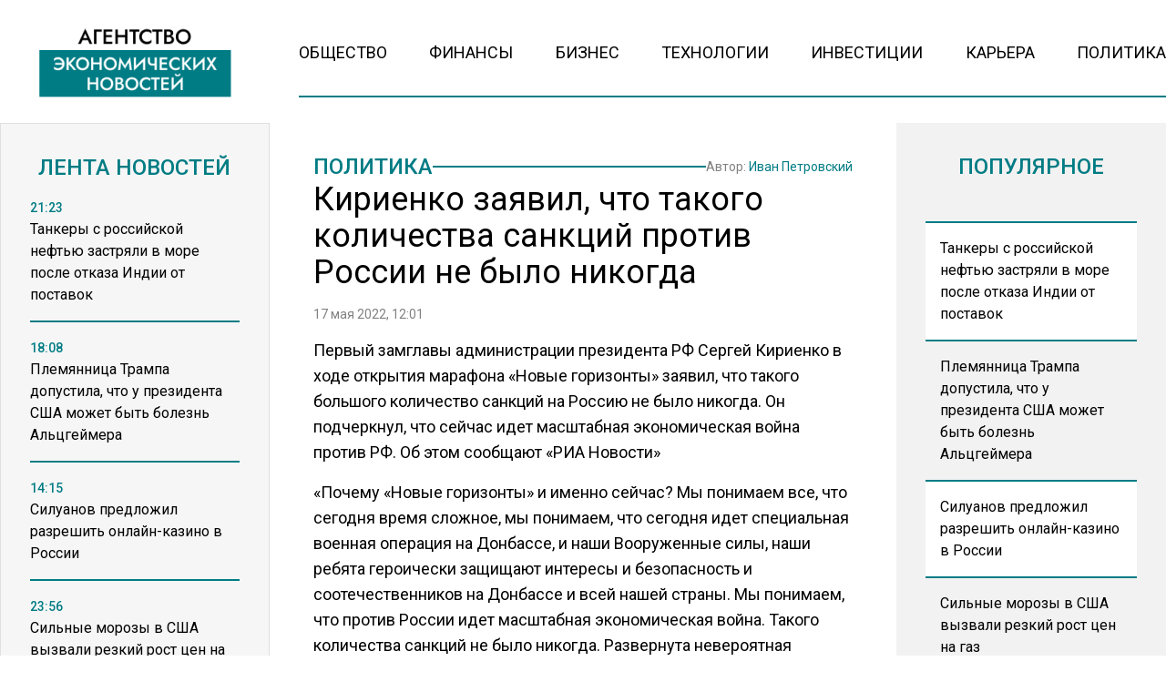

--- FILE ---
content_type: text/html; charset=UTF-8
request_url: https://www.myeconomy.ru/mneniya/kirienko-zayavil-chto-takogo-kolichestva-sanktsij-protiv-rossii-ne-bylo-nikogda/
body_size: 13538
content:
<!doctype html><html
lang=ru-RU><head><meta
charset="UTF-8"><meta
name="viewport" content="width=device-width, initial-scale=1"><meta
name='robots' content='index, follow, max-image-preview:large, max-snippet:-1, max-video-preview:-1'><title>Кириенко заявил, что такого количества санкций против России не было никогда - Агентство Экономических Новостей</title><link
rel=canonical href=https://www.myeconomy.ru/mneniya/kirienko-zayavil-chto-takogo-kolichestva-sanktsij-protiv-rossii-ne-bylo-nikogda/ ><meta
property="og:locale" content="ru_RU"><meta
property="og:type" content="article"><meta
property="og:title" content="Кириенко заявил, что такого количества санкций против России не было никогда - Агентство Экономических Новостей"><meta
property="og:description" content="Первый замглавы администрации президента РФ Сергей Кириенко в ходе открытия марафона «Новые горизонты» заявил, что..."><meta
property="og:url" content="https://www.myeconomy.ru/mneniya/kirienko-zayavil-chto-takogo-kolichestva-sanktsij-protiv-rossii-ne-bylo-nikogda/"><meta
property="og:site_name" content="Агентство Экономических Новостей"><meta
property="article:published_time" content="2022-05-17T09:01:31+00:00"><meta
property="og:image" content="https://www.myeconomy.ru/wp-content/uploads/2022/05/kirienko-.jpeg"><meta
property="og:image:width" content="1000"><meta
property="og:image:height" content="667"><meta
property="og:image:type" content="image/jpeg"><meta
name="author" content="Иван Петровский"><meta
name="twitter:card" content="summary_large_image"><meta
name="twitter:label1" content="Написано автором"><meta
name="twitter:data1" content="Иван Петровский"><meta
name="twitter:label2" content="Примерное время для чтения"><meta
name="twitter:data2" content="1 минута"> <script type=application/ld+json class=yoast-schema-graph>{"@context":"https://schema.org","@graph":[{"@type":"WebPage","@id":"https://www.myeconomy.ru/mneniya/kirienko-zayavil-chto-takogo-kolichestva-sanktsij-protiv-rossii-ne-bylo-nikogda/","url":"https://www.myeconomy.ru/mneniya/kirienko-zayavil-chto-takogo-kolichestva-sanktsij-protiv-rossii-ne-bylo-nikogda/","name":"Кириенко заявил, что такого количества санкций против России не было никогда - Агентство Экономических Новостей","isPartOf":{"@id":"https://www.myeconomy.ru/#website"},"datePublished":"2022-05-17T09:01:31+00:00","author":{"@id":"https://www.myeconomy.ru/#/schema/person/53cc0814d5ab73e668c66c453575ef63"},"breadcrumb":{"@id":"https://www.myeconomy.ru/mneniya/kirienko-zayavil-chto-takogo-kolichestva-sanktsij-protiv-rossii-ne-bylo-nikogda/#breadcrumb"},"inLanguage":"ru-RU","potentialAction":[{"@type":"ReadAction","target":["https://www.myeconomy.ru/mneniya/kirienko-zayavil-chto-takogo-kolichestva-sanktsij-protiv-rossii-ne-bylo-nikogda/"]}]},{"@type":"BreadcrumbList","@id":"https://www.myeconomy.ru/mneniya/kirienko-zayavil-chto-takogo-kolichestva-sanktsij-protiv-rossii-ne-bylo-nikogda/#breadcrumb","itemListElement":[{"@type":"ListItem","position":1,"name":"Главная страница","item":"https://www.myeconomy.ru/"},{"@type":"ListItem","position":2,"name":"Кириенко заявил, что такого количества санкций против России не было никогда"}]},{"@type":"WebSite","@id":"https://www.myeconomy.ru/#website","url":"https://www.myeconomy.ru/","name":"Агентство Экономических Новостей","description":"Экономический портал № 1","potentialAction":[{"@type":"SearchAction","target":{"@type":"EntryPoint","urlTemplate":"https://www.myeconomy.ru/?s={search_term_string}"},"query-input":{"@type":"PropertyValueSpecification","valueRequired":true,"valueName":"search_term_string"}}],"inLanguage":"ru-RU"},{"@type":"Person","@id":"https://www.myeconomy.ru/#/schema/person/53cc0814d5ab73e668c66c453575ef63","name":"Иван Петровский","image":{"@type":"ImageObject","inLanguage":"ru-RU","@id":"https://www.myeconomy.ru/#/schema/person/image/","url":"https://secure.gravatar.com/avatar/cebd6b236f03c9528f5bf1ce0286a8cec3b60f7b715bcbb9d94506317a328089?s=96&d=mm&r=g","contentUrl":"https://secure.gravatar.com/avatar/cebd6b236f03c9528f5bf1ce0286a8cec3b60f7b715bcbb9d94506317a328089?s=96&d=mm&r=g","caption":"Иван Петровский"},"url":"https://www.myeconomy.ru/author/editor/"}]}</script> <link
rel=amphtml href=https://www.myeconomy.ru/mneniya/kirienko-zayavil-chto-takogo-kolichestva-sanktsij-protiv-rossii-ne-bylo-nikogda/amp/ ><meta
name="generator" content="AMP for WP 1.1.11"><link
rel=alternate title="oEmbed (JSON)" type=application/json+oembed href="https://www.myeconomy.ru/wp-json/oembed/1.0/embed?url=https%3A%2F%2Fwww.myeconomy.ru%2Fmneniya%2Fkirienko-zayavil-chto-takogo-kolichestva-sanktsij-protiv-rossii-ne-bylo-nikogda%2F"><link
rel=alternate title="oEmbed (XML)" type=text/xml+oembed href="https://www.myeconomy.ru/wp-json/oembed/1.0/embed?url=https%3A%2F%2Fwww.myeconomy.ru%2Fmneniya%2Fkirienko-zayavil-chto-takogo-kolichestva-sanktsij-protiv-rossii-ne-bylo-nikogda%2F&#038;format=xml"><style id=wp-img-auto-sizes-contain-inline-css>img:is([sizes=auto i],[sizes^="auto," i]){contain-intrinsic-size:3000px 1500px}</style><link
rel=stylesheet id=mpp_gutenberg-css href='https://www.myeconomy.ru/wp-content/plugins/metronet-profile-picture/dist/blocks.style.build.css?x42466&amp;ver=2.6.3' type=text/css media=all><link
rel=stylesheet id=css-bundle-css href='https://www.myeconomy.ru/wp-content/themes/osn/assets/css/css.a5b3bb50e11cc1be2bd2.css?x42466&amp;ver=1732526648' type=text/css media=all><link
rel=stylesheet id=heateor_sss_frontend_css-css href='https://www.myeconomy.ru/wp-content/plugins/sassy-social-share/public/css/sassy-social-share-public.css?x42466&amp;ver=3.3.79' type=text/css media=all><style id=heateor_sss_frontend_css-inline-css>.heateor_sss_button_instagram span.heateor_sss_svg,a.heateor_sss_instagram
span.heateor_sss_svg{background:radial-gradient(circle at 30% 107%,#fdf497 0,#fdf497 5%,#fd5949 45%,#d6249f 60%,#285aeb 90%)}.heateor_sss_horizontal_sharing .heateor_sss_svg,.heateor_sss_standard_follow_icons_container
.heateor_sss_svg{color:#fff;border-width:0px;border-style:solid;border-color:transparent}.heateor_sss_horizontal_sharing
.heateorSssTCBackground{color:#666}.heateor_sss_horizontal_sharing span.heateor_sss_svg:hover,.heateor_sss_standard_follow_icons_container span.heateor_sss_svg:hover{border-color:transparent}.heateor_sss_vertical_sharing span.heateor_sss_svg,.heateor_sss_floating_follow_icons_container
span.heateor_sss_svg{color:#fff;border-width:0px;border-style:solid;border-color:transparent}.heateor_sss_vertical_sharing
.heateorSssTCBackground{color:#666}.heateor_sss_vertical_sharing span.heateor_sss_svg:hover,.heateor_sss_floating_follow_icons_container span.heateor_sss_svg:hover{border-color:transparent}@media screen and (max-width:783px){.heateor_sss_vertical_sharing{display:none!important}}</style> <script src="https://www.myeconomy.ru/wp-includes/js/jquery/jquery.min.js?x42466&amp;ver=3.7.1" id=jquery-core-js></script> <script src="https://www.myeconomy.ru/wp-includes/js/jquery/jquery-migrate.min.js?x42466&amp;ver=3.4.1" id=jquery-migrate-js></script> <script src="//www.myeconomy.ru/?wordfence_syncAttackData=1769569355.3628" async></script>  <script>window.yaContextCb=window.yaContextCb||[]</script> <script src=https://yandex.ru/ads/system/context.js async></script>  <script>setTimeout(function(){
            window.yaContextCb.push(()=>{
                Ya.Context.AdvManager.render({
                    type: 'fullscreen',
                    platform: 'touch',
                    blockId: 'R-A-2138526-1'
                })
            })
        },5000)</script>  <script>setTimeout(function(){
            window.yaContextCb.push(() => {
                Ya.Context.AdvManager.render({
                    "blockId": "R-A-2138526-3",
                    "type": "fullscreen",
                    "platform": "desktop"
                })
            })
        },5000)</script> <meta
name="yandex-verification" content="de964fa52885b17e"><meta
name="google-site-verification" content="KBL-h__l_1nr2jxk9j6XTZCJCc1qpWOVvU2ISqo-t54"><meta
name="zen-verification" content="G1IDEv5dwFjVNJFyaOEK4UFe2n8mruMjdMnlHJzvRohOylU2aMui3c4e4G7YWfnp"><meta
name="mailru-domain" content="Mj36ZTxj0rCIo18G"><meta
name="16124af76e95f6b9b3e89199b955eb6a" content=""><meta
name='robots' content='index, follow, max-image-preview:large, max-snippet:-1, max-video-preview:-1'><title>Кириенко заявил, что такого количества санкций против России не было никогда - Агентство Экономических Новостей</title><link
rel=canonical href=https://www.myeconomy.ru/mneniya/kirienko-zayavil-chto-takogo-kolichestva-sanktsij-protiv-rossii-ne-bylo-nikogda/ ><meta
property="og:locale" content="ru_RU"><meta
property="og:type" content="article"><meta
property="og:title" content="Кириенко заявил, что такого количества санкций против России не было никогда - Агентство Экономических Новостей"><meta
property="og:description" content="Первый замглавы администрации президента РФ Сергей Кириенко в ходе открытия марафона «Новые горизонты» заявил, что..."><meta
property="og:url" content="https://www.myeconomy.ru/mneniya/kirienko-zayavil-chto-takogo-kolichestva-sanktsij-protiv-rossii-ne-bylo-nikogda/"><meta
property="og:site_name" content="Агентство Экономических Новостей"><meta
property="article:published_time" content="2022-05-17T09:01:31+00:00"><meta
property="og:image" content="https://www.myeconomy.ru/wp-content/uploads/2022/05/kirienko-.jpeg"><meta
property="og:image:width" content="1000"><meta
property="og:image:height" content="667"><meta
property="og:image:type" content="image/jpeg"><meta
name="author" content="Иван Петровский"><meta
name="twitter:card" content="summary_large_image"><meta
name="twitter:label1" content="Написано автором"><meta
name="twitter:data1" content="Иван Петровский"><meta
name="twitter:label2" content="Примерное время для чтения"><meta
name="twitter:data2" content="1 минута"> <script type=application/ld+json class=yoast-schema-graph>{"@context":"https://schema.org","@graph":[{"@type":"WebPage","@id":"https://www.myeconomy.ru/mneniya/kirienko-zayavil-chto-takogo-kolichestva-sanktsij-protiv-rossii-ne-bylo-nikogda/","url":"https://www.myeconomy.ru/mneniya/kirienko-zayavil-chto-takogo-kolichestva-sanktsij-protiv-rossii-ne-bylo-nikogda/","name":"Кириенко заявил, что такого количества санкций против России не было никогда - Агентство Экономических Новостей","isPartOf":{"@id":"https://www.myeconomy.ru/#website"},"datePublished":"2022-05-17T09:01:31+00:00","author":{"@id":"https://www.myeconomy.ru/#/schema/person/53cc0814d5ab73e668c66c453575ef63"},"breadcrumb":{"@id":"https://www.myeconomy.ru/mneniya/kirienko-zayavil-chto-takogo-kolichestva-sanktsij-protiv-rossii-ne-bylo-nikogda/#breadcrumb"},"inLanguage":"ru-RU","potentialAction":[{"@type":"ReadAction","target":["https://www.myeconomy.ru/mneniya/kirienko-zayavil-chto-takogo-kolichestva-sanktsij-protiv-rossii-ne-bylo-nikogda/"]}]},{"@type":"BreadcrumbList","@id":"https://www.myeconomy.ru/mneniya/kirienko-zayavil-chto-takogo-kolichestva-sanktsij-protiv-rossii-ne-bylo-nikogda/#breadcrumb","itemListElement":[{"@type":"ListItem","position":1,"name":"Главная страница","item":"https://www.myeconomy.ru/"},{"@type":"ListItem","position":2,"name":"Кириенко заявил, что такого количества санкций против России не было никогда"}]},{"@type":"WebSite","@id":"https://www.myeconomy.ru/#website","url":"https://www.myeconomy.ru/","name":"Агентство Экономических Новостей","description":"Экономический портал № 1","potentialAction":[{"@type":"SearchAction","target":{"@type":"EntryPoint","urlTemplate":"https://www.myeconomy.ru/?s={search_term_string}"},"query-input":{"@type":"PropertyValueSpecification","valueRequired":true,"valueName":"search_term_string"}}],"inLanguage":"ru-RU"},{"@type":"Person","@id":"https://www.myeconomy.ru/#/schema/person/53cc0814d5ab73e668c66c453575ef63","name":"Иван Петровский","image":{"@type":"ImageObject","inLanguage":"ru-RU","@id":"https://www.myeconomy.ru/#/schema/person/image/","url":"https://secure.gravatar.com/avatar/cebd6b236f03c9528f5bf1ce0286a8cec3b60f7b715bcbb9d94506317a328089?s=96&d=mm&r=g","contentUrl":"https://secure.gravatar.com/avatar/cebd6b236f03c9528f5bf1ce0286a8cec3b60f7b715bcbb9d94506317a328089?s=96&d=mm&r=g","caption":"Иван Петровский"},"url":"https://www.myeconomy.ru/author/editor/"}]}</script> <link
rel=amphtml href=https://www.myeconomy.ru/mneniya/kirienko-zayavil-chto-takogo-kolichestva-sanktsij-protiv-rossii-ne-bylo-nikogda/amp/ ><meta
name="generator" content="AMP for WP 1.1.11"><script src="//www.myeconomy.ru/?wordfence_syncAttackData=1769569355.3661" async></script>  <script >(function(m,e,t,r,i,k,a){m[i]=m[i]||function(){(m[i].a=m[i].a||[]).push(arguments)};
            m[i].l=1*new Date();k=e.createElement(t),a=e.getElementsByTagName(t)[0],k.async=1,k.src=r,a.parentNode.insertBefore(k,a)})
        (window, document, "script", "https://mc.yandex.ru/metrika/tag.js", "ym");
        ym(88084711, "init", {
            trackLinks:true,
            accurateTrackBounce:true
        });</script> <noscript><div><img
src=https://mc.yandex.ru/watch/87360469 style="position:absolute; left:-9999px;" alt></div></noscript> <script async src="https://www.googletagmanager.com/gtag/js?id=G-2Q829XHNR1"></script> <script>window.dataLayer = window.dataLayer || [];
        function gtag(){dataLayer.push(arguments);}
        gtag('js', new Date());

        gtag('config', 'G-2Q829XHNR1');</script> </head><body
class="wp-singular post-template-default single single-post postid-734 single-format-standard wp-embed-responsive wp-theme-osn"><div
class="relative flex min-h-screen flex-col px-4 lg:px-0"><header
class="relative container mx-auto pt-4 lg:pt-6 mb-2.5 md:mb-3.5 lg:mb-7 "><div
class="grid grid-cols-12 gap-8 items-end"><div
class="lg:hidden block absolute left-0">
<button
class="navbar-burger flex items-center text-blue-600">
<svg
class="block h-4 w-4 fill-dark-primary" viewBox="0 0 20 20" xmlns=http://www.w3.org/2000/svg>
<path
d="M0 3h20v2H0V3zm0 6h20v2H0V9zm0 6h20v2H0v-2z"></path>
</svg>
</button></div>
<a
href=https://www.myeconomy.ru class="block text-center col-span-12 lg:col-span-3" data-wpel-link=internal>
<picture
class="flex justify-center items-end flex-none">
<img
src=https://www.myeconomy.ru/wp-content/uploads/2024/11/economy-logo.png?x42466 alt>
</picture>
</a><div
class="col-span-9 hidden lg:block"><ul
id=menu-menu class="flex h-[60px] gap-4 xl:gap-6 justify-between border-b-[2px] border-theme-border-color pb-4"><li
id=menu-item-13 class="menu-item menu-item-type-taxonomy menu-item-object-category menu-item-13"><a
href=https://www.myeconomy.ru/category/obshhestvo/ class="text-sm lg:text-[18px] text-black hover:text-hover-color uppercase font-normal duration-300" data-wpel-link=internal>Общество</a></li>
<li
id=menu-item-15 class="menu-item menu-item-type-taxonomy menu-item-object-category menu-item-15"><a
href=https://www.myeconomy.ru/category/finansy/ class="text-sm lg:text-[18px] text-black hover:text-hover-color uppercase font-normal duration-300" data-wpel-link=internal>Финансы</a></li>
<li
id=menu-item-9 class="menu-item menu-item-type-taxonomy menu-item-object-category menu-item-9"><a
href=https://www.myeconomy.ru/category/biznes/ class="text-sm lg:text-[18px] text-black hover:text-hover-color uppercase font-normal duration-300" data-wpel-link=internal>Бизнес</a></li>
<li
id=menu-item-14 class="menu-item menu-item-type-taxonomy menu-item-object-category menu-item-14"><a
href=https://www.myeconomy.ru/category/tehnologii/ class="text-sm lg:text-[18px] text-black hover:text-hover-color uppercase font-normal duration-300" data-wpel-link=internal>Технологии</a></li>
<li
id=menu-item-10 class="menu-item menu-item-type-taxonomy menu-item-object-category menu-item-10"><a
href=https://www.myeconomy.ru/category/investicii/ class="text-sm lg:text-[18px] text-black hover:text-hover-color uppercase font-normal duration-300" data-wpel-link=internal>Инвестиции</a></li>
<li
id=menu-item-11 class="menu-item menu-item-type-taxonomy menu-item-object-category menu-item-11"><a
href=https://www.myeconomy.ru/category/kariera/ class="text-sm lg:text-[18px] text-black hover:text-hover-color uppercase font-normal duration-300" data-wpel-link=internal>Карьера</a></li>
<li
id=menu-item-12 class="menu-item menu-item-type-taxonomy menu-item-object-category current-post-ancestor current-menu-parent current-post-parent menu-item-12"><a
href=https://www.myeconomy.ru/category/mneniya/ class="text-sm lg:text-[18px] text-black hover:text-hover-color uppercase font-normal duration-300" data-wpel-link=internal>Политика</a></li></ul></div></div><div
class="navbar-menu relative z-[100] hidden"><div
class="navbar-backdrop fixed inset-0 bg-dark-primary opacity-25"></div><nav
class="fixed top-0 left-0 bottom-0 flex flex-col w-5/6 max-w-sm py-6 px-6 bg-theme-color border-r overflow-y-auto"><div
class="flex lg:mb-8 mb-6 justify-end items-start">
<button
class=navbar-close>
<svg
class="h-6 w-6 text-gray-400 cursor-pointer hover:text-gray-500" xmlns=http://www.w3.org/2000/svg fill=none viewBox="0 0 24 24" stroke=currentColor>
<path
stroke-linecap=round stroke-linejoin=round stroke-width=2 d="M6 18L18 6M6 6l12 12"></path>
</svg>
</button></div><div><ul
id=menu-menu-1 class=menu><li
class="menu-item menu-item-type-taxonomy menu-item-object-category menu-item-13"><a
href=https://www.myeconomy.ru/category/obshhestvo/ class="block text-xl hover:text-hover-color uppercase font-normal duration-300 py-4 border-b-[2px] border-dotted border-muted" data-wpel-link=internal>Общество</a></li>
<li
class="menu-item menu-item-type-taxonomy menu-item-object-category menu-item-15"><a
href=https://www.myeconomy.ru/category/finansy/ class="block text-xl hover:text-hover-color uppercase font-normal duration-300 py-4 border-b-[2px] border-dotted border-muted" data-wpel-link=internal>Финансы</a></li>
<li
class="menu-item menu-item-type-taxonomy menu-item-object-category menu-item-9"><a
href=https://www.myeconomy.ru/category/biznes/ class="block text-xl hover:text-hover-color uppercase font-normal duration-300 py-4 border-b-[2px] border-dotted border-muted" data-wpel-link=internal>Бизнес</a></li>
<li
class="menu-item menu-item-type-taxonomy menu-item-object-category menu-item-14"><a
href=https://www.myeconomy.ru/category/tehnologii/ class="block text-xl hover:text-hover-color uppercase font-normal duration-300 py-4 border-b-[2px] border-dotted border-muted" data-wpel-link=internal>Технологии</a></li>
<li
class="menu-item menu-item-type-taxonomy menu-item-object-category menu-item-10"><a
href=https://www.myeconomy.ru/category/investicii/ class="block text-xl hover:text-hover-color uppercase font-normal duration-300 py-4 border-b-[2px] border-dotted border-muted" data-wpel-link=internal>Инвестиции</a></li>
<li
class="menu-item menu-item-type-taxonomy menu-item-object-category menu-item-11"><a
href=https://www.myeconomy.ru/category/kariera/ class="block text-xl hover:text-hover-color uppercase font-normal duration-300 py-4 border-b-[2px] border-dotted border-muted" data-wpel-link=internal>Карьера</a></li>
<li
class="menu-item menu-item-type-taxonomy menu-item-object-category current-post-ancestor current-menu-parent current-post-parent menu-item-12"><a
href=https://www.myeconomy.ru/category/mneniya/ class="block text-xl hover:text-hover-color uppercase font-normal duration-300 py-4 border-b-[2px] border-dotted border-muted" data-wpel-link=internal>Политика</a></li></ul></div></nav></div></header><div
class="container mx-auto"><div
class="grid grid-cols-12 gap-0 md:gap-4 lg:gap-8"><aside
class="hidden md:block sticky top-0 h-[1050px] lg:h-[940px] bg-theme-color w-full md:col-span-4 lg:col-span-3 p-8 row-span-2 overflow-hidden border-[1px] border-theme-muted-border"><header><h4 class="flex uppercase text-xl lg:text-2xl text-title-color font-medium justify-center mb-4">
Лента новостей</h4></header><div
class="h-full pb-5 js-simplebar"><div
class="block group mb-4 pb-4 border-b-[2px] border-theme-border-color last:border-b-0">
<a
href=https://www.myeconomy.ru/biznes/tankery-s-rossijskoj-neftyu-zastryali-v-more-posle-otkaza-indii-ot-postavok/ data-wpel-link=internal>
<span
class="text-sm text-theme-blue-color font-medium">
21:23 </span><p
class="text-sm lg:text-base font-normal group-hover:text-hover-color duration-300">
Танкеры с российской нефтью застряли в море после отказа Индии от поставок</p>
</a></div><div
class="block group mb-4 pb-4 border-b-[2px] border-theme-border-color last:border-b-0">
<a
href=https://www.myeconomy.ru/mneniya/plemyannitsa-trampa-dopustila-chto-u-prezidenta-ssha-mozhet-byt-bolezn-altsgejmera/ data-wpel-link=internal>
<span
class="text-sm text-theme-blue-color font-medium">
18:08 </span><p
class="text-sm lg:text-base font-normal group-hover:text-hover-color duration-300">
Племянница Трампа допустила, что у президента США может быть болезнь Альцгеймера</p>
</a></div><div
class="block group mb-4 pb-4 border-b-[2px] border-theme-border-color last:border-b-0">
<a
href=https://www.myeconomy.ru/biznes/siluanov-predlozhil-razreshit-onlajn-kazino-v-rossii/ data-wpel-link=internal>
<span
class="text-sm text-theme-blue-color font-medium">
14:15 </span><p
class="text-sm lg:text-base font-normal group-hover:text-hover-color duration-300">
Силуанов предложил разрешить онлайн-казино в России</p>
</a></div><div
class="block group mb-4 pb-4 border-b-[2px] border-theme-border-color last:border-b-0">
<a
href=https://www.myeconomy.ru/finansy/silnye-morozy-v-ssha-vyzvali-rezkij-rost-tsen-na-gaz/ data-wpel-link=internal>
<span
class="text-sm text-theme-blue-color font-medium">
23:56 </span><p
class="text-sm lg:text-base font-normal group-hover:text-hover-color duration-300">
Сильные морозы в США вызвали резкий рост цен на газ</p>
</a></div><div
class="block group mb-4 pb-4 border-b-[2px] border-theme-border-color last:border-b-0">
<a
href=https://www.myeconomy.ru/obshhestvo/opredelena-stoimost-samoj-deshevoj-kvartiry-v-peterburge/ data-wpel-link=internal>
<span
class="text-sm text-theme-blue-color font-medium">
19:44 </span><p
class="text-sm lg:text-base font-normal group-hover:text-hover-color duration-300">
Определена стоимость самой дешевой квартиры в Петербурге</p>
</a></div><div
class="block group mb-4 pb-4 border-b-[2px] border-theme-border-color last:border-b-0">
<a
href=https://www.myeconomy.ru/finansy/gosduma-razyasnila-poryadok-povysheniya-vyplat-uvolivshimsya-pensioneram/ data-wpel-link=internal>
<span
class="text-sm text-theme-blue-color font-medium">
13:27 </span><p
class="text-sm lg:text-base font-normal group-hover:text-hover-color duration-300">
Госдума разъяснила порядок повышения выплат уволившимся пенсионерам</p>
</a></div><div
class="block group mb-4 pb-4 border-b-[2px] border-theme-border-color last:border-b-0">
<a
href=https://www.myeconomy.ru/obshhestvo/bolee-14-tysyach-aviarejsov-otmenili-v-ssha-iz-za-snezhnoj-buri/ data-wpel-link=internal>
<span
class="text-sm text-theme-blue-color font-medium">
19:51 </span><p
class="text-sm lg:text-base font-normal group-hover:text-hover-color duration-300">
Более 14 тысяч авиарейсов отменили в США из-за снежной бури</p>
</a></div><div
class="block group mb-4 pb-4 border-b-[2px] border-theme-border-color last:border-b-0">
<a
href=https://www.myeconomy.ru/mneniya/kapitan-tankera-grinch-iz-murmanska-zaderzhan-vo-frantsii/ data-wpel-link=internal>
<span
class="text-sm text-theme-blue-color font-medium">
15:30 </span><p
class="text-sm lg:text-base font-normal group-hover:text-hover-color duration-300">
Капитан танкера Grinch из Мурманска задержан во Франции</p>
</a></div><div
class="block group mb-4 pb-4 border-b-[2px] border-theme-border-color last:border-b-0">
<a
href=https://www.myeconomy.ru/mneniya/na-granitse-s-kitaem-vveli-sistemu-uskorennogo-dosmotra-fur/ data-wpel-link=internal>
<span
class="text-sm text-theme-blue-color font-medium">
20:14 </span><p
class="text-sm lg:text-base font-normal group-hover:text-hover-color duration-300">
На границе с Китаем ввели систему ускоренного досмотра фур</p>
</a></div><div
class="block group mb-4 pb-4 border-b-[2px] border-theme-border-color last:border-b-0">
<a
href=https://www.myeconomy.ru/obshhestvo/kommunalnaya-avariya-v-zhukovskom-ostavila-bolee-30-domov-bez-tepla/ data-wpel-link=internal>
<span
class="text-sm text-theme-blue-color font-medium">
13:22 </span><p
class="text-sm lg:text-base font-normal group-hover:text-hover-color duration-300">
Коммунальная авария в Жуковском оставила более 30 домов без тепла</p>
</a></div><div
class="block group mb-4 pb-4 border-b-[2px] border-theme-border-color last:border-b-0">
<a
href=https://www.myeconomy.ru/obshhestvo/rossiyanam-rasskazali-kak-staryj-nomer-pomogaet-aferistam-brat-kredity/ data-wpel-link=internal>
<span
class="text-sm text-theme-blue-color font-medium">
21:33 </span><p
class="text-sm lg:text-base font-normal group-hover:text-hover-color duration-300">
Россиянам рассказали, как старый номер помогает аферистам брать кредиты</p>
</a></div><div
class="block group mb-4 pb-4 border-b-[2px] border-theme-border-color last:border-b-0">
<a
href=https://www.myeconomy.ru/biznes/nazvany-prichiny-rezkogo-rosta-tsen-na-gaz-v-evrope/ data-wpel-link=internal>
<span
class="text-sm text-theme-blue-color font-medium">
15:52 </span><p
class="text-sm lg:text-base font-normal group-hover:text-hover-color duration-300">
Названы причины резкого роста цен на газ в Европе</p>
</a></div><div
class="block group mb-4 pb-4 border-b-[2px] border-theme-border-color last:border-b-0">
<a
href=https://www.myeconomy.ru/mneniya/kim-chen-yn-v-puhovike-otkryl-saunu-i-proveril-kak-paryatsya-otdyhayushhie/ data-wpel-link=internal>
<span
class="text-sm text-theme-blue-color font-medium">
20:56 </span><p
class="text-sm lg:text-base font-normal group-hover:text-hover-color duration-300">
Ким Чен Ын в пуховике открыл сауну и проверил, как парятся отдыхающие</p>
</a></div><div
class="block group mb-4 pb-4 border-b-[2px] border-theme-border-color last:border-b-0">
<a
href=https://www.myeconomy.ru/finansy/professor-vinogradov-nazval-usloviya-dlya-dosrochnogo-vyhoda-na-pensiyu/ data-wpel-link=internal>
<span
class="text-sm text-theme-blue-color font-medium">
15:20 </span><p
class="text-sm lg:text-base font-normal group-hover:text-hover-color duration-300">
Профессор Виноградов назвал условия для досрочного выхода на пенсию</p>
</a></div><div
class="block group mb-4 pb-4 border-b-[2px] border-theme-border-color last:border-b-0">
<a
href=https://www.myeconomy.ru/finansy/gosduma-otklonila-zakonoproekt-o-limitah-dlya-perevodov-migrantov/ data-wpel-link=internal>
<span
class="text-sm text-theme-blue-color font-medium">
12:48 </span><p
class="text-sm lg:text-base font-normal group-hover:text-hover-color duration-300">
Госдума отклонила законопроект о лимитах для переводов мигрантов</p>
</a></div><div
class="block group mb-4 pb-4 border-b-[2px] border-theme-border-color last:border-b-0">
<a
href=https://www.myeconomy.ru/mneniya/spiker-belskij-vozmutilsya-razvalinami-torgovogo-tsentra-u-metro-primorskaya/ data-wpel-link=internal>
<span
class="text-sm text-theme-blue-color font-medium">
22:56 </span><p
class="text-sm lg:text-base font-normal group-hover:text-hover-color duration-300">
Спикер Бельский возмутился развалинами торгового центра у метро «Приморская»</p>
</a></div><div
class="block group mb-4 pb-4 border-b-[2px] border-theme-border-color last:border-b-0">
<a
href=https://www.myeconomy.ru/biznes/biznesmen-deripaska-udivilsya-stoimosti-aeroporta-domodedovo-na-torgah/ data-wpel-link=internal>
<span
class="text-sm text-theme-blue-color font-medium">
13:34 </span><p
class="text-sm lg:text-base font-normal group-hover:text-hover-color duration-300">
Бизнесмен Дерипаска удивился стоимости аэропорта Домодедово на торгах</p>
</a></div><div
class="block group mb-4 pb-4 border-b-[2px] border-theme-border-color last:border-b-0">
<a
href=https://www.myeconomy.ru/biznes/rossijskie-proizvoditeli-myasa-vstrevozheny-bolshimi-postavkami-kuritsy-iz-kitaya/ data-wpel-link=internal>
<span
class="text-sm text-theme-blue-color font-medium">
20:15 </span><p
class="text-sm lg:text-base font-normal group-hover:text-hover-color duration-300">
Российские производители мяса встревожены большими поставками курицы из Китая</p>
</a></div><div
class="block group mb-4 pb-4 border-b-[2px] border-theme-border-color last:border-b-0">
<a
href=https://www.myeconomy.ru/obshhestvo/mvd-izmenilo-pravila-peresecheniya-granitsy-dlya-detej/ data-wpel-link=internal>
<span
class="text-sm text-theme-blue-color font-medium">
12:22 </span><p
class="text-sm lg:text-base font-normal group-hover:text-hover-color duration-300">
МВД изменило правила пересечения границы для детей</p>
</a></div><div
class="block group mb-4 pb-4 border-b-[2px] border-theme-border-color last:border-b-0">
<a
href=https://www.myeconomy.ru/obshhestvo/rossijskij-bloger-rasskazal-o-zapretah-dlya-otdyhayushhih-v-tailande/ data-wpel-link=internal>
<span
class="text-sm text-theme-blue-color font-medium">
19:55 </span><p
class="text-sm lg:text-base font-normal group-hover:text-hover-color duration-300">
Российский блогер рассказал о запретах для отдыхающих в Таиланде</p>
</a></div></div></aside><main
id=articles class="col-span-12 md:col-span-8 lg:col-span-6 relative "><article
itemscope itemtype=http://schema.org/NewsArticle class="relative z-20 article px-4 py-4 md:py-6 lg:py-8" data-id=734><header
class="flex flex-col mb-4 gap-4 md:gap-6"><div
class="relative flex flex-row justify-between items-center gap-4">
<a
class="flex uppercase text-title-color text-sm md:text-xl lg:text-2xl font-medium hover:text-hover-color duration-300" href=https://www.myeconomy.ru/category/mneniya/ data-wpel-link=internal>
Политика</a><div
class="h-[2px] flex-auto border-b-[2px] border-theme-border-color"></div><p
class="text-sm font-normal text-muted">
Автор: <a
class="text-hover-color hover:text-hover-color duration-300" href=https://www.myeconomy.ru/author/editor/ itemprop=author itemscope itemtype=http://schema.org/Person data-wpel-link=internal>Иван Петровский</a></p></div><h1 itemprop="headline"  class="text-xl lg:text-4xl font-normal">
Кириенко заявил, что такого количества санкций против России не было никогда</h1></header><section
class="mb-8 pb-8 border-dark-primary border-b-[1px]">
<time
class="flex text-sm text-muted font-light mb-4" datetime=2022-05-17T12:01:31+03:00>
17 мая 2022, 12:01</time><div
class="space-y-4 pb-8 after:content-[''] after:block after:clear-both text-[18px] leading-[28px] font-light"><p>Первый замглавы администрации президента РФ Сергей Кириенко в ходе открытия марафона «Новые горизонты» заявил, что такого большого количество санкций на Россию не было никогда. Он подчеркнул, что сейчас идет масштабная экономическая война против РФ. Об этом сообщают «РИА Новости»</p><p>«Почему «Новые горизонты» и именно сейчас? Мы понимаем все, что сегодня время сложное, мы понимаем, что сегодня идет специальная военная операция на Донбассе, и наши Вооруженные силы, наши ребята героически защищают интересы и безопасность и соотечественников на Донбассе и всей нашей страны. Мы понимаем, что против России идет масштабная экономическая война. Такого количества санкций не было никогда. Развернута невероятная информационная война», &#8212; сказал Кириенко.</p><p>Федеральный просветительский марафон «Новые горизонты» проходит с 17 по 19 мая. На данном мероприятии выступят более 150 российских и зарубежных спикеров. Для зрителей онлайн-трансляции будут организованы пять параллельных эфиров: с площадок в Москве и Московской области, Санкт-Петербургеи Сочи.</p><p>Ранее Агентство экономических новостей писало, что <a
class="underline decoration-hover-color decoration-2 font-medium hover:text-hover-color duration-300" href=https://www.myeconomy.ru/mneniya/medvedev-ne-isklyuchil-krupnyj-logisticheskij-krizis-iz-za-sanktsij/ target=_self data-wpel-link=internal>Медведев</a> не исключил крупный логистический кризис из-за санкций.</p></div></section><footer
class="mb-6 pb-6"><div
class="flex flex-row flex-wrap items-center justify-start gap-4 mb-6">
<a
class="text-base bg-theme-color relative uppercase rounded-theme-radius py-1.5 px-3 font-normal before:content-[&#039;#&#039;] before:text-theme-blue-color duration-300 before:duration-300 hover:text-hover-color" href=https://www.myeconomy.ru/tag/rossiya/ data-wpel-link=internal>
Россия </a>
<a
class="text-base bg-theme-color relative uppercase rounded-theme-radius py-1.5 px-3 font-normal before:content-[&#039;#&#039;] before:text-theme-blue-color duration-300 before:duration-300 hover:text-hover-color" href=https://www.myeconomy.ru/tag/rf/ data-wpel-link=internal>
РФ </a>
<a
class="text-base bg-theme-color relative uppercase rounded-theme-radius py-1.5 px-3 font-normal before:content-[&#039;#&#039;] before:text-theme-blue-color duration-300 before:duration-300 hover:text-hover-color" href=https://www.myeconomy.ru/tag/sergej-kirienko/ data-wpel-link=internal>
Сергей Кириенко </a>
<a
class="text-base bg-theme-color relative uppercase rounded-theme-radius py-1.5 px-3 font-normal before:content-[&#039;#&#039;] before:text-theme-blue-color duration-300 before:duration-300 hover:text-hover-color" href=https://www.myeconomy.ru/tag/ekonomika/ data-wpel-link=internal>
экономика </a></div><div
class=mb-8><p
class="text-sm font-normal uppercase text-normal mb-4 text-center lg:text-left">
Больше актуальных новостей и эксклюзивных видео смотрите в телеграм канале "Агентство Экономических Новостей".
<a
href=https://t.me/+a5DTrtWHq_QxNjNi class="font-medium text-theme-blue-color" target=_blank rel="nofollow external noopener noreferrer" data-wpel-link=external>Присоединяйтесь!</a></p><ul
class="flex flex-wrap space-x-4">
<li><a
class="text-base bg-theme-blue-color relative uppercase py-1.5 px-3 font-normal text-white" target=_blank rel="nofollow external noopener noreferrer" href="https://dzen.ru/news/?favid=254169232" data-wpel-link=external>Новости</a></li>
<li><a
class="text-base bg-theme-blue-color relative uppercase py-1.5 px-3 font-normal text-white" target=_blank rel="nofollow external noopener noreferrer" href=https://t.me/+a5DTrtWHq_QxNjNi data-wpel-link=external>ТЕЛЕГРАМ</a></li></ul></div><style>.yartb-after-article{width:570px !important;overflow:hidden}@media all and (max-width: 550px){.yartb-after-article{width:440px !important}}</style><div
class=yartb-after-article style><div
id=yandex_rtb_R-A-2138526-2-734></div> <script>window.yaContextCb.push(()=>{
                    Ya.Context.AdvManager.render({
                        renderTo: 'yandex_rtb_R-A-2138526-2-734',
                        blockId: 'R-A-2138526-2',
                        async: true,
                        pageNumber: 734                    })
                });</script> </div><div
id=unit_100621><a
href=https://smi2.ru/ data-wpel-link=external target=_blank rel="nofollow external noopener noreferrer">Новости СМИ2</a></div> <script charset=utf-8>(function() {
                var sc = document.createElement('script'); sc.type = 'text/javascript'; sc.async = true;
                sc.src = '//smi2.ru/data/js/100621.js'; sc.charset = 'utf-8';
                var s = document.getElementsByTagName('script')[0]; s.parentNode.insertBefore(sc, s);
            }());</script>  <script data-key=ffa80d9ebcf90e54ba636dd2b45b1492>(function(w, a) {
                (w[a] = w[a] || []).push({
                    'script_key': 'ffa80d9ebcf90e54ba636dd2b45b1492',
                    'settings': {
                        'sid': 54662
                    }
                });
                if(!window['_Sparrow_embed']) {
                    var node = document.createElement('script'); node.type = 'text/javascript'; node.async = true;
                    node.src = 'https://widget.sparrow.ru/js/embed.js';
                    (document.getElementsByTagName('head')[0] || document.getElementsByTagName('body')[0]).appendChild(node);
                } else {
                    window['_Sparrow_embed'].initWidgets();
                }
            })(window, '_sparrow_widgets');</script> </footer></article></main><aside
class="hidden md:block sticky top-0 h-screen bg-secondary-color w-full md:col-span-4 lg:col-span-3 p-8 row-span-2 overflow-hidden"><header><h4 class="flex text-title-color uppercase text-xl lg:text-2xl font-medium justify-center mb-6">
Популярное</h4></header><div
class="h-full py-5 js-simplebar">
<a
class="flex border-b-[2px] odd:bg-white border-theme-border-color first:border-t-[2px] p-4" href=https://www.myeconomy.ru/biznes/tankery-s-rossijskoj-neftyu-zastryali-v-more-posle-otkaza-indii-ot-postavok/ data-wpel-link=internal>
Танкеры с российской нефтью застряли в море после отказа Индии от поставок</a><a
class="flex border-b-[2px] odd:bg-white border-theme-border-color first:border-t-[2px] p-4" href=https://www.myeconomy.ru/mneniya/plemyannitsa-trampa-dopustila-chto-u-prezidenta-ssha-mozhet-byt-bolezn-altsgejmera/ data-wpel-link=internal>
Племянница Трампа допустила, что у президента США может быть болезнь Альцгеймера</a><a
class="flex border-b-[2px] odd:bg-white border-theme-border-color first:border-t-[2px] p-4" href=https://www.myeconomy.ru/biznes/siluanov-predlozhil-razreshit-onlajn-kazino-v-rossii/ data-wpel-link=internal>
Силуанов предложил разрешить онлайн-казино в России</a><a
class="flex border-b-[2px] odd:bg-white border-theme-border-color first:border-t-[2px] p-4" href=https://www.myeconomy.ru/finansy/silnye-morozy-v-ssha-vyzvali-rezkij-rost-tsen-na-gaz/ data-wpel-link=internal>
Сильные морозы в США вызвали резкий рост цен на газ</a><a
class="flex border-b-[2px] odd:bg-white border-theme-border-color first:border-t-[2px] p-4" href=https://www.myeconomy.ru/obshhestvo/opredelena-stoimost-samoj-deshevoj-kvartiry-v-peterburge/ data-wpel-link=internal>
Определена стоимость самой дешевой квартиры в Петербурге</a><a
class="flex border-b-[2px] odd:bg-white border-theme-border-color first:border-t-[2px] p-4" href=https://www.myeconomy.ru/finansy/gosduma-razyasnila-poryadok-povysheniya-vyplat-uvolivshimsya-pensioneram/ data-wpel-link=internal>
Госдума разъяснила порядок повышения выплат уволившимся пенсионерам</a><a
class="flex border-b-[2px] odd:bg-white border-theme-border-color first:border-t-[2px] p-4" href=https://www.myeconomy.ru/obshhestvo/bolee-14-tysyach-aviarejsov-otmenili-v-ssha-iz-za-snezhnoj-buri/ data-wpel-link=internal>
Более 14 тысяч авиарейсов отменили в США из-за снежной бури</a><a
class="flex border-b-[2px] odd:bg-white border-theme-border-color first:border-t-[2px] p-4" href=https://www.myeconomy.ru/mneniya/kapitan-tankera-grinch-iz-murmanska-zaderzhan-vo-frantsii/ data-wpel-link=internal>
Капитан танкера Grinch из Мурманска задержан во Франции</a><a
class="flex border-b-[2px] odd:bg-white border-theme-border-color first:border-t-[2px] p-4" href=https://www.myeconomy.ru/mneniya/na-granitse-s-kitaem-vveli-sistemu-uskorennogo-dosmotra-fur/ data-wpel-link=internal>
На границе с Китаем ввели систему ускоренного досмотра фур</a><a
class="flex border-b-[2px] odd:bg-white border-theme-border-color first:border-t-[2px] p-4" href=https://www.myeconomy.ru/obshhestvo/kommunalnaya-avariya-v-zhukovskom-ostavila-bolee-30-domov-bez-tepla/ data-wpel-link=internal>
Коммунальная авария в Жуковском оставила более 30 домов без тепла</a><a
class="flex border-b-[2px] odd:bg-white border-theme-border-color first:border-t-[2px] p-4" href=https://www.myeconomy.ru/obshhestvo/rossiyanam-rasskazali-kak-staryj-nomer-pomogaet-aferistam-brat-kredity/ data-wpel-link=internal>
Россиянам рассказали, как старый номер помогает аферистам брать кредиты</a><a
class="flex border-b-[2px] odd:bg-white border-theme-border-color first:border-t-[2px] p-4" href=https://www.myeconomy.ru/biznes/nazvany-prichiny-rezkogo-rosta-tsen-na-gaz-v-evrope/ data-wpel-link=internal>
Названы причины резкого роста цен на газ в Европе</a><a
class="flex border-b-[2px] odd:bg-white border-theme-border-color first:border-t-[2px] p-4" href=https://www.myeconomy.ru/mneniya/kim-chen-yn-v-puhovike-otkryl-saunu-i-proveril-kak-paryatsya-otdyhayushhie/ data-wpel-link=internal>
Ким Чен Ын в пуховике открыл сауну и проверил, как парятся отдыхающие</a><a
class="flex border-b-[2px] odd:bg-white border-theme-border-color first:border-t-[2px] p-4" href=https://www.myeconomy.ru/finansy/professor-vinogradov-nazval-usloviya-dlya-dosrochnogo-vyhoda-na-pensiyu/ data-wpel-link=internal>
Профессор Виноградов назвал условия для досрочного выхода на пенсию</a><a
class="flex border-b-[2px] odd:bg-white border-theme-border-color first:border-t-[2px] p-4" href=https://www.myeconomy.ru/finansy/gosduma-otklonila-zakonoproekt-o-limitah-dlya-perevodov-migrantov/ data-wpel-link=internal>
Госдума отклонила законопроект о лимитах для переводов мигрантов</a><a
class="flex border-b-[2px] odd:bg-white border-theme-border-color first:border-t-[2px] p-4" href=https://www.myeconomy.ru/mneniya/spiker-belskij-vozmutilsya-razvalinami-torgovogo-tsentra-u-metro-primorskaya/ data-wpel-link=internal>
Спикер Бельский возмутился развалинами торгового центра у метро «Приморская»</a><a
class="flex border-b-[2px] odd:bg-white border-theme-border-color first:border-t-[2px] p-4" href=https://www.myeconomy.ru/biznes/biznesmen-deripaska-udivilsya-stoimosti-aeroporta-domodedovo-na-torgah/ data-wpel-link=internal>
Бизнесмен Дерипаска удивился стоимости аэропорта Домодедово на торгах</a><a
class="flex border-b-[2px] odd:bg-white border-theme-border-color first:border-t-[2px] p-4" href=https://www.myeconomy.ru/biznes/rossijskie-proizvoditeli-myasa-vstrevozheny-bolshimi-postavkami-kuritsy-iz-kitaya/ data-wpel-link=internal>
Российские производители мяса встревожены большими поставками курицы из Китая</a><a
class="flex border-b-[2px] odd:bg-white border-theme-border-color first:border-t-[2px] p-4" href=https://www.myeconomy.ru/obshhestvo/mvd-izmenilo-pravila-peresecheniya-granitsy-dlya-detej/ data-wpel-link=internal>
МВД изменило правила пересечения границы для детей</a><a
class="flex border-b-[2px] odd:bg-white border-theme-border-color first:border-t-[2px] p-4" href=https://www.myeconomy.ru/obshhestvo/rossijskij-bloger-rasskazal-o-zapretah-dlya-otdyhayushhih-v-tailande/ data-wpel-link=internal>
Российский блогер рассказал о запретах для отдыхающих в Таиланде</a></div></aside></div></div><footer
class="relative bg-secondary-color py-8 -mx-4 lg:mx-0"><div
class="container mx-auto px-4 lg:px-0"><div
class="grid grid-cols-12 auto-rows-auto text-xs xl:text-sm text-black gap-8 xl:gap-0"><div
class="col-span-12 lg:col-span-3">
<a
href=https://www.myeconomy.ru &lt;picture class="inline-flex items-center flex-none w-[180px] xl:w-[250px]" data-wpel-link=internal>
<img
src=https://www.myeconomy.ru/wp-content/uploads/2024/11/economy-logo.png?x42466 alt>
</picture>
</a></div><div
class="col-span-12 lg:col-span-9 flex items-end"><ul
id=menu-menu-2 class="flex flex-wrap h-full lg:h-[60px] w-full gap-4 xl:gap-6 justify-between border-b-[2px] border-theme-border-color pb-4"><li
class="menu-item menu-item-type-taxonomy menu-item-object-category menu-item-13"><a
href=https://www.myeconomy.ru/category/obshhestvo/ class="text-sm lg:text-[18px] text-black hover:text-hover-color uppercase font-normal duration-300" data-wpel-link=internal>Общество</a></li>
<li
class="menu-item menu-item-type-taxonomy menu-item-object-category menu-item-15"><a
href=https://www.myeconomy.ru/category/finansy/ class="text-sm lg:text-[18px] text-black hover:text-hover-color uppercase font-normal duration-300" data-wpel-link=internal>Финансы</a></li>
<li
class="menu-item menu-item-type-taxonomy menu-item-object-category menu-item-9"><a
href=https://www.myeconomy.ru/category/biznes/ class="text-sm lg:text-[18px] text-black hover:text-hover-color uppercase font-normal duration-300" data-wpel-link=internal>Бизнес</a></li>
<li
class="menu-item menu-item-type-taxonomy menu-item-object-category menu-item-14"><a
href=https://www.myeconomy.ru/category/tehnologii/ class="text-sm lg:text-[18px] text-black hover:text-hover-color uppercase font-normal duration-300" data-wpel-link=internal>Технологии</a></li>
<li
class="menu-item menu-item-type-taxonomy menu-item-object-category menu-item-10"><a
href=https://www.myeconomy.ru/category/investicii/ class="text-sm lg:text-[18px] text-black hover:text-hover-color uppercase font-normal duration-300" data-wpel-link=internal>Инвестиции</a></li>
<li
class="menu-item menu-item-type-taxonomy menu-item-object-category menu-item-11"><a
href=https://www.myeconomy.ru/category/kariera/ class="text-sm lg:text-[18px] text-black hover:text-hover-color uppercase font-normal duration-300" data-wpel-link=internal>Карьера</a></li>
<li
class="menu-item menu-item-type-taxonomy menu-item-object-category current-post-ancestor current-menu-parent current-post-parent menu-item-12"><a
href=https://www.myeconomy.ru/category/mneniya/ class="text-sm lg:text-[18px] text-black hover:text-hover-color uppercase font-normal duration-300" data-wpel-link=internal>Политика</a></li></ul></div><div
class="col-span-12 lg:col-span-9 lg:col-start-4 pt-8 lg:pt-16"><div
class="grid grid-col-12 auto-rows-auto gap-4"><div
class="col-span-12 md:col-span-4 md:row-span-1"><p>Главный редактор: Михаил Валерьевич Сафронов.<br>
Шеф-редактор: Иван Олегович Чечушкин.<br>
Телефон редакции: +7 495 795-53-05<br>
101000, г. Москва, ул. Покровка, д. 5<br>
E-mail: <a
href=mailto:info@myeconomy.ru>info@myeconomy.ru</a></p><p
style="color: #111;">Реклама, спецпроекты и иное сотрудничество:</p><p></p><p>Игорь Дбар <span
style="color: #333;">(Руководитель отдела продаж)</span><br>
<span
style="color: #333;">Email:</span> <a
href=mailto:i.dbar@osnmedia.ru>i.dbar@osnmedia.ru</a><br>
<span
style="color: #333;">Телефон:</span> <a
href=call:89099360290 data-wpel-link=internal>+7 909 936-02-90</a></p><p>Дополнительные email:<span
style="color: #333 !important;"> <a
style="color: #333 !important;" href=mailto:reklama@osnmedia.ru>reklama@osnmedia.ru</a>, <a
style="color: #333 !important;" href=mailto:adv@osnmedia.ru>adv@osnmedia.ru</a></span>  <br>
<span
style="color: #333;">Телефон:</span> +7 495 004-56-11</p><p>Сетевое издание Медиапортал "Агентство экономических новостей" зарегистрировано Роскомнадзором 26.04.2022, реестровая запись ЭЛ № ФС77-82835.</p><div
style="font-size: 16px; padding: 9px 5px; font-weight: 600; margin-right: 20px; margin-bottom: 15px; width: 35px; height: 35px; background-color: #fff; border-radius: 50%;">18+</div><p>Учредитель: Автономная некоммерческая организация содействия информированию и просвещению населения "Медиахолдинг "Общественная служба новостей" (ОГРН 1187700006328).<br>
Мнение редакции может не совпадать с мнением авторов.<br></p><div
class=footerKit style="display: none;">Скачать презентацию: <a
style="color: #111 !important; font-weight: 600;" href=https://www.myeconomy.ru/presentation-osn-nov-2021-2/ data-wpel-link=internal>Медиа-кит</a></div><p>При перепечатке или цитировании материалов сайта Myeconomy.ru ссылка на источник обязательна, при использовании в Интернет-изданиях и на сайтах обязательна прямая гиперссылка на сайт Myeconomy.ru.</p><p>На информационном ресурсе применяются рекомендательные технологии (информационные технологии предоставления информации на основе сбора, систематизации и анализа сведений, относящихся к предпочтениям пользователей сети "Интернет", находящихся на территории Российской Федерации)". <a
href=/recommend/ target=_blank rel=noopener data-wpel-link=internal>Подробнее</a>.</p><p></p><p>*Meta Platforms признана экстремистской организацией, её деятельность в России запрещена, а также принадлежащие ей социальные сети Facebook и Instagram так же запрещены в России. Экстремистские и террористические организации, запрещенные в РФ: «АУЕ», «Правый сектор», «Азов», «Украинская повстанческая армия», «ИГИЛ» (ИГ, Исламское государство), «Аль-Каида», «УНА-УНСО», «Меджлис крымско-татарского народа», «Свидетели Иеговы», «Движение Талибан», «Исламская группа»,  «Добровольчий рух», «Чёрный комитет», «Мужское государство», «Штабы Навального» и другие. Перечень иноагентов: Галкин, Моргенштерн, Дудь, Невзоров, Макаревич, Гордон, Мирон Фёдоров (Оксимирон), Смольянинов, Монеточка (Елизавета Гардымова), ФБК, Навальный, Голос Америки, Дождь, Медуза, Верзилов, Толоконникова, Понасенков, Пивоваров, Быков, Шац, Глуховский, Долин, Троицкий, Земфира, Гудков, Варламов, Прусикин и другие. Полный перечень лиц и организаций, находящихся под судебным запретом в России, можно найти на сайте Минюста РФ.</p><a
href=https://www.liveinternet.ru/click;osn_mediaholding target=_blank data-wpel-link=external rel="nofollow external noopener noreferrer"><img
id=licnt56C9 width=31 height=31 style=border:0
title=LiveInternet
src=[data-uri]
alt></a><script>(function(d,s){d.getElementById("licnt56C9").src=
                                "https://counter.yadro.ru/hit;osn_mediaholding?t40.6;r"+escape(d.referrer)+
                                ((typeof(s)=="undefined")?"":";s"+s.width+"*"+s.height+"*"+
                                    (s.colorDepth?s.colorDepth:s.pixelDepth))+";u"+escape(d.URL)+
                                ";h"+escape(d.title.substring(0,150))+";"+Math.random()})
                            (document,screen)</script> <script>var _tmr = window._tmr || (window._tmr = []);
                            _tmr.push({id: "3363081", type: "pageView", start: (new Date()).getTime()});
                            (function (d, w, id) {
                                if (d.getElementById(id)) return;
                                var ts = d.createElement("script"); ts.type = "text/javascript"; ts.async = true; ts.id = id;
                                ts.src = "https://top-fwz1.mail.ru/js/code.js";
                                var f = function () {var s = d.getElementsByTagName("script")[0]; s.parentNode.insertBefore(ts, s);};
                                if (w.opera == "[object Opera]") { d.addEventListener("DOMContentLoaded", f, false); } else { f(); }
                            })(document, window, "tmr-code");</script> <noscript><div><img
src="https://top-fwz1.mail.ru/counter?id=3363081;js=na" style=position:absolute;left:-9999px; alt=Top.Mail.Ru></div></noscript></div></div></div></div></div></footer> <script>setTimeout(function () {
        var script = document.createElement('script');
        script.src = "https://cdn.viqeo.tv/js/vq_starter.js";
        script.onload = function () {
            console.log('Script loaded successfully');
        };
        document.head.appendChild(script);
        console.log('setTimeout worked');
    }, 5000);</script> <div
data-playerId=2496 data-profileId=10891 class=viqeo-fly-widget></div> <script type=speculationrules>{"prefetch":[{"source":"document","where":{"and":[{"href_matches":"/*"},{"not":{"href_matches":["/wp-*.php","/wp-admin/*","/wp-content/uploads/*","/wp-content/*","/wp-content/plugins/*","/wp-content/themes/osn/*","/*\\?(.+)"]}},{"not":{"selector_matches":"a[rel~=\"nofollow\"]"}},{"not":{"selector_matches":".no-prefetch, .no-prefetch a"}}]},"eagerness":"conservative"}]}</script> <script src="https://www.myeconomy.ru/wp-content/plugins/metronet-profile-picture/js/mpp-frontend.js?x42466&amp;ver=2.6.3" id=mpp_gutenberg_tabs-js></script> <script src="https://www.myeconomy.ru/wp-content/plugins/yith-infinite-scrolling-premium/assets/js/jquery.blockUI.min.js?x42466&amp;ver=6.9" id=jquery-blockui-js></script> <script id=yith-infinitescroll-js-extra>var yith_infs_script = {"shop":"","block_loader":"https://www.myeconomy.ru/wp-content/plugins/yith-infinite-scrolling-premium/assets/images/block-loader.gif","change_url":"1","use_cache":"1","elem_height":null};
var yith_infs_script = {"shop":"","block_loader":"https://www.myeconomy.ru/wp-content/plugins/yith-infinite-scrolling-premium/assets/images/block-loader.gif","change_url":"1","use_cache":"1","elem_height":null};
//# sourceURL=yith-infinitescroll-js-extra</script> <script src="https://www.myeconomy.ru/wp-content/plugins/yith-infinite-scrolling-premium/assets/js/yith.infinitescroll.min.js?x42466&amp;ver=1.3.0" id=yith-infinitescroll-js></script> <script id=yith-infs-js-extra>var yith_infs_premium = {"options":{"MAIN":{"navSelector":".navo","nextSelector":".prevlink \u003E a","itemSelector":".postContent","contentSelector":"main","eventType":"scroll","buttonLabel":"Load More","buttonClass":"","presetLoader":"https://www.myeconomy.ru/wp-content/plugins/yith-infinite-scrolling-premium/assets/images/loader.gif","customLoader":"","loadEffect":"yith-infs-zoomIn"}}};
var yith_infs_premium = {"options":{"MAIN":{"navSelector":".navo","nextSelector":".prevlink \u003E a","itemSelector":".postContent","contentSelector":"main","eventType":"scroll","buttonLabel":"Load More","buttonClass":"","presetLoader":"https://www.myeconomy.ru/wp-content/plugins/yith-infinite-scrolling-premium/assets/images/loader.gif","customLoader":"","loadEffect":"yith-infs-zoomIn"}}};
//# sourceURL=yith-infs-js-extra</script> <script src="https://www.myeconomy.ru/wp-content/plugins/yith-infinite-scrolling-premium/assets/js/yith-infs.min.js?x42466&amp;ver=1.3.0" id=yith-infs-js></script> <script id=js-bundle-js-extra>var osn_ajax = {"nonce":"1af358a44a","ajax_url":"https://www.myeconomy.ru/wp-admin/admin-ajax.php"};
var osn_ajax = {"nonce":"1af358a44a","ajax_url":"https://www.myeconomy.ru/wp-admin/admin-ajax.php"};
//# sourceURL=js-bundle-js-extra</script> <script src="https://www.myeconomy.ru/wp-content/themes/osn/assets/js/js.9da9ee21abd2baf08de1.js?x42466&amp;ver=1732526649" id=js-bundle-js></script> <script id=heateor_sss_sharing_js-js-before>function heateorSssLoadEvent(e) {var t=window.onload;if (typeof window.onload!="function") {window.onload=e}else{window.onload=function() {t();e()}}};	var heateorSssSharingAjaxUrl = 'https://www.myeconomy.ru/wp-admin/admin-ajax.php', heateorSssCloseIconPath = 'https://www.myeconomy.ru/wp-content/plugins/sassy-social-share/public/../images/close.png', heateorSssPluginIconPath = 'https://www.myeconomy.ru/wp-content/plugins/sassy-social-share/public/../images/logo.png', heateorSssHorizontalSharingCountEnable = 0, heateorSssVerticalSharingCountEnable = 0, heateorSssSharingOffset = -10; var heateorSssMobileStickySharingEnabled = 0;var heateorSssCopyLinkMessage = "Ссылка скопирована.";var heateorSssUrlCountFetched = [], heateorSssSharesText = 'Поделились', heateorSssShareText = 'Поделиться';function heateorSssPopup(e) {window.open(e,"popUpWindow","height=400,width=600,left=400,top=100,resizable,scrollbars,toolbar=0,personalbar=0,menubar=no,location=no,directories=no,status")}
function heateorSssLoadEvent(e) {var t=window.onload;if (typeof window.onload!="function") {window.onload=e}else{window.onload=function() {t();e()}}};	var heateorSssSharingAjaxUrl = 'https://www.myeconomy.ru/wp-admin/admin-ajax.php', heateorSssCloseIconPath = 'https://www.myeconomy.ru/wp-content/plugins/sassy-social-share/public/../images/close.png', heateorSssPluginIconPath = 'https://www.myeconomy.ru/wp-content/plugins/sassy-social-share/public/../images/logo.png', heateorSssHorizontalSharingCountEnable = 0, heateorSssVerticalSharingCountEnable = 0, heateorSssSharingOffset = -10; var heateorSssMobileStickySharingEnabled = 0;var heateorSssCopyLinkMessage = "Ссылка скопирована.";var heateorSssUrlCountFetched = [], heateorSssSharesText = 'Поделились', heateorSssShareText = 'Поделиться';function heateorSssPopup(e) {window.open(e,"popUpWindow","height=400,width=600,left=400,top=100,resizable,scrollbars,toolbar=0,personalbar=0,menubar=no,location=no,directories=no,status")}
//# sourceURL=heateor_sss_sharing_js-js-before</script> <script src="https://www.myeconomy.ru/wp-content/plugins/sassy-social-share/public/js/sassy-social-share-public.js?x42466&amp;ver=3.3.79" id=heateor_sss_sharing_js-js></script> </body></html>

--- FILE ---
content_type: text/html; charset=UTF-8
request_url: https://www.myeconomy.ru/?wordfence_syncAttackData=1769569355.3628
body_size: 21635
content:
<!doctype html><html
lang=ru-RU><head><meta
charset="UTF-8"><meta
name="viewport" content="width=device-width, initial-scale=1"><meta
name='robots' content='index, max-image-preview:large'><meta
name="description" content="Экономический портал № 1"><title>Агентство Экономических Новостей - Экономический портал № 1</title><meta
name="description" content="Экономический портал № 1"><link
rel=canonical href=https://www.myeconomy.ru/ ><link
rel=next href=https://www.myeconomy.ru/page/2/ ><meta
property="og:locale" content="ru_RU"><meta
property="og:type" content="website"><meta
property="og:title" content="Агентство Экономических Новостей"><meta
property="og:description" content="Экономический портал № 1"><meta
property="og:url" content="https://www.myeconomy.ru/"><meta
property="og:site_name" content="Агентство Экономических Новостей"><meta
property="og:image" content="https://www.myeconomy.ru/wp-content/uploads/2022/03/AEN-logo-512.png"><meta
property="og:image:width" content="513"><meta
property="og:image:height" content="513"><meta
property="og:image:type" content="image/png"><meta
name="twitter:card" content="summary_large_image"> <script type=application/ld+json class=yoast-schema-graph>{"@context":"https://schema.org","@graph":[{"@type":"CollectionPage","@id":"https://www.myeconomy.ru/","url":"https://www.myeconomy.ru/","name":"Агентство Экономических Новостей - Экономический портал № 1","isPartOf":{"@id":"https://www.myeconomy.ru/#website"},"description":"Экономический портал № 1","breadcrumb":{"@id":"https://www.myeconomy.ru/#breadcrumb"},"inLanguage":"ru-RU"},{"@type":"BreadcrumbList","@id":"https://www.myeconomy.ru/#breadcrumb","itemListElement":[{"@type":"ListItem","position":1,"name":"Главная страница"}]},{"@type":"WebSite","@id":"https://www.myeconomy.ru/#website","url":"https://www.myeconomy.ru/","name":"Агентство Экономических Новостей","description":"Экономический портал № 1","potentialAction":[{"@type":"SearchAction","target":{"@type":"EntryPoint","urlTemplate":"https://www.myeconomy.ru/?s={search_term_string}"},"query-input":{"@type":"PropertyValueSpecification","valueRequired":true,"valueName":"search_term_string"}}],"inLanguage":"ru-RU"}]}</script> <link
rel=amphtml href=https://www.myeconomy.ru/amp/ ><meta
name="generator" content="AMP for WP 1.1.11"><style id=wp-img-auto-sizes-contain-inline-css>img:is([sizes=auto i],[sizes^="auto," i]){contain-intrinsic-size:3000px 1500px}</style><link
rel=stylesheet id=mpp_gutenberg-css href='https://www.myeconomy.ru/wp-content/plugins/metronet-profile-picture/dist/blocks.style.build.css?x42466&amp;ver=2.6.3' type=text/css media=all><link
rel=stylesheet id=css-bundle-css href='https://www.myeconomy.ru/wp-content/themes/osn/assets/css/css.a5b3bb50e11cc1be2bd2.css?x42466&amp;ver=1732526648' type=text/css media=all><link
rel=stylesheet id=heateor_sss_frontend_css-css href='https://www.myeconomy.ru/wp-content/plugins/sassy-social-share/public/css/sassy-social-share-public.css?x42466&amp;ver=3.3.79' type=text/css media=all><style id=heateor_sss_frontend_css-inline-css>.heateor_sss_button_instagram span.heateor_sss_svg,a.heateor_sss_instagram
span.heateor_sss_svg{background:radial-gradient(circle at 30% 107%,#fdf497 0,#fdf497 5%,#fd5949 45%,#d6249f 60%,#285aeb 90%)}.heateor_sss_horizontal_sharing .heateor_sss_svg,.heateor_sss_standard_follow_icons_container
.heateor_sss_svg{color:#fff;border-width:0px;border-style:solid;border-color:transparent}.heateor_sss_horizontal_sharing
.heateorSssTCBackground{color:#666}.heateor_sss_horizontal_sharing span.heateor_sss_svg:hover,.heateor_sss_standard_follow_icons_container span.heateor_sss_svg:hover{border-color:transparent}.heateor_sss_vertical_sharing span.heateor_sss_svg,.heateor_sss_floating_follow_icons_container
span.heateor_sss_svg{color:#fff;border-width:0px;border-style:solid;border-color:transparent}.heateor_sss_vertical_sharing
.heateorSssTCBackground{color:#666}.heateor_sss_vertical_sharing span.heateor_sss_svg:hover,.heateor_sss_floating_follow_icons_container span.heateor_sss_svg:hover{border-color:transparent}@media screen and (max-width:783px){.heateor_sss_vertical_sharing{display:none!important}}</style> <script src="https://www.myeconomy.ru/wp-includes/js/jquery/jquery.min.js?x42466&amp;ver=3.7.1" id=jquery-core-js></script> <script src="https://www.myeconomy.ru/wp-includes/js/jquery/jquery-migrate.min.js?x42466&amp;ver=3.4.1" id=jquery-migrate-js></script> <script src="//www.myeconomy.ru/?wordfence_syncAttackData=1769568695.9328" async></script>  <script>window.yaContextCb=window.yaContextCb||[]</script> <script src=https://yandex.ru/ads/system/context.js async></script>  <script>setTimeout(function(){
            window.yaContextCb.push(()=>{
                Ya.Context.AdvManager.render({
                    type: 'fullscreen',
                    platform: 'touch',
                    blockId: 'R-A-2138526-1'
                })
            })
        },5000)</script>  <script>setTimeout(function(){
            window.yaContextCb.push(() => {
                Ya.Context.AdvManager.render({
                    "blockId": "R-A-2138526-3",
                    "type": "fullscreen",
                    "platform": "desktop"
                })
            })
        },5000)</script> <meta
name="yandex-verification" content="de964fa52885b17e"><meta
name="google-site-verification" content="KBL-h__l_1nr2jxk9j6XTZCJCc1qpWOVvU2ISqo-t54"><meta
name="zen-verification" content="G1IDEv5dwFjVNJFyaOEK4UFe2n8mruMjdMnlHJzvRohOylU2aMui3c4e4G7YWfnp"><meta
name="mailru-domain" content="Mj36ZTxj0rCIo18G"><meta
name="16124af76e95f6b9b3e89199b955eb6a" content=""><meta
name='robots' content='index, max-image-preview:large'><meta
name="description" content="Экономический портал № 1"><title>Агентство Экономических Новостей - Экономический портал № 1</title><meta
name="description" content="Экономический портал № 1"><link
rel=canonical href=https://www.myeconomy.ru/ ><link
rel=next href=https://www.myeconomy.ru/page/2/ ><meta
property="og:locale" content="ru_RU"><meta
property="og:type" content="website"><meta
property="og:title" content="Агентство Экономических Новостей"><meta
property="og:description" content="Экономический портал № 1"><meta
property="og:url" content="https://www.myeconomy.ru/"><meta
property="og:site_name" content="Агентство Экономических Новостей"><meta
property="og:image" content="https://www.myeconomy.ru/wp-content/uploads/2022/03/AEN-logo-512.png"><meta
property="og:image:width" content="513"><meta
property="og:image:height" content="513"><meta
property="og:image:type" content="image/png"><meta
name="twitter:card" content="summary_large_image"> <script type=application/ld+json class=yoast-schema-graph>{"@context":"https://schema.org","@graph":[{"@type":"CollectionPage","@id":"https://www.myeconomy.ru/","url":"https://www.myeconomy.ru/","name":"Агентство Экономических Новостей - Экономический портал № 1","isPartOf":{"@id":"https://www.myeconomy.ru/#website"},"description":"Экономический портал № 1","breadcrumb":{"@id":"https://www.myeconomy.ru/#breadcrumb"},"inLanguage":"ru-RU"},{"@type":"BreadcrumbList","@id":"https://www.myeconomy.ru/#breadcrumb","itemListElement":[{"@type":"ListItem","position":1,"name":"Главная страница"}]},{"@type":"WebSite","@id":"https://www.myeconomy.ru/#website","url":"https://www.myeconomy.ru/","name":"Агентство Экономических Новостей","description":"Экономический портал № 1","potentialAction":[{"@type":"SearchAction","target":{"@type":"EntryPoint","urlTemplate":"https://www.myeconomy.ru/?s={search_term_string}"},"query-input":{"@type":"PropertyValueSpecification","valueRequired":true,"valueName":"search_term_string"}}],"inLanguage":"ru-RU"}]}</script> <link
rel=amphtml href=https://www.myeconomy.ru/amp/ ><meta
name="generator" content="AMP for WP 1.1.11"><script src="//www.myeconomy.ru/?wordfence_syncAttackData=1769568695.9359" async></script>  <script >(function(m,e,t,r,i,k,a){m[i]=m[i]||function(){(m[i].a=m[i].a||[]).push(arguments)};
            m[i].l=1*new Date();k=e.createElement(t),a=e.getElementsByTagName(t)[0],k.async=1,k.src=r,a.parentNode.insertBefore(k,a)})
        (window, document, "script", "https://mc.yandex.ru/metrika/tag.js", "ym");
        ym(88084711, "init", {
            trackLinks:true,
            accurateTrackBounce:true
        });</script> <noscript><div><img
src=https://mc.yandex.ru/watch/87360469 style="position:absolute; left:-9999px;" alt></div></noscript> <script async src="https://www.googletagmanager.com/gtag/js?id=G-2Q829XHNR1"></script> <script>window.dataLayer = window.dataLayer || [];
        function gtag(){dataLayer.push(arguments);}
        gtag('js', new Date());

        gtag('config', 'G-2Q829XHNR1');</script> </head><body
class="home blog wp-embed-responsive wp-theme-osn"><div
class="relative flex min-h-screen flex-col px-4 lg:px-0"><header
class="relative container mx-auto pt-4 lg:pt-6 mb-2.5 md:mb-3.5 lg:mb-7 "><div
class="grid grid-cols-12 gap-8 items-end"><div
class="lg:hidden block absolute left-0">
<button
class="navbar-burger flex items-center text-blue-600">
<svg
class="block h-4 w-4 fill-dark-primary" viewBox="0 0 20 20" xmlns=http://www.w3.org/2000/svg>
<path
d="M0 3h20v2H0V3zm0 6h20v2H0V9zm0 6h20v2H0v-2z"></path>
</svg>
</button></div>
<a
href=https://www.myeconomy.ru class="block text-center col-span-12 lg:col-span-3" data-wpel-link=internal>
<picture
class="flex justify-center items-end flex-none">
<img
src=https://www.myeconomy.ru/wp-content/uploads/2024/11/economy-logo.png?x42466 alt>
</picture>
</a><div
class="col-span-9 hidden lg:block"><ul
id=menu-menu class="flex h-[60px] gap-4 xl:gap-6 justify-between border-b-[2px] border-theme-border-color pb-4"><li
id=menu-item-13 class="menu-item menu-item-type-taxonomy menu-item-object-category menu-item-13"><a
href=https://www.myeconomy.ru/category/obshhestvo/ class="text-sm lg:text-[18px] text-black hover:text-hover-color uppercase font-normal duration-300" data-wpel-link=internal>Общество</a></li>
<li
id=menu-item-15 class="menu-item menu-item-type-taxonomy menu-item-object-category menu-item-15"><a
href=https://www.myeconomy.ru/category/finansy/ class="text-sm lg:text-[18px] text-black hover:text-hover-color uppercase font-normal duration-300" data-wpel-link=internal>Финансы</a></li>
<li
id=menu-item-9 class="menu-item menu-item-type-taxonomy menu-item-object-category menu-item-9"><a
href=https://www.myeconomy.ru/category/biznes/ class="text-sm lg:text-[18px] text-black hover:text-hover-color uppercase font-normal duration-300" data-wpel-link=internal>Бизнес</a></li>
<li
id=menu-item-14 class="menu-item menu-item-type-taxonomy menu-item-object-category menu-item-14"><a
href=https://www.myeconomy.ru/category/tehnologii/ class="text-sm lg:text-[18px] text-black hover:text-hover-color uppercase font-normal duration-300" data-wpel-link=internal>Технологии</a></li>
<li
id=menu-item-10 class="menu-item menu-item-type-taxonomy menu-item-object-category menu-item-10"><a
href=https://www.myeconomy.ru/category/investicii/ class="text-sm lg:text-[18px] text-black hover:text-hover-color uppercase font-normal duration-300" data-wpel-link=internal>Инвестиции</a></li>
<li
id=menu-item-11 class="menu-item menu-item-type-taxonomy menu-item-object-category menu-item-11"><a
href=https://www.myeconomy.ru/category/kariera/ class="text-sm lg:text-[18px] text-black hover:text-hover-color uppercase font-normal duration-300" data-wpel-link=internal>Карьера</a></li>
<li
id=menu-item-12 class="menu-item menu-item-type-taxonomy menu-item-object-category menu-item-12"><a
href=https://www.myeconomy.ru/category/mneniya/ class="text-sm lg:text-[18px] text-black hover:text-hover-color uppercase font-normal duration-300" data-wpel-link=internal>Политика</a></li></ul></div></div><div
class="navbar-menu relative z-[100] hidden"><div
class="navbar-backdrop fixed inset-0 bg-dark-primary opacity-25"></div><nav
class="fixed top-0 left-0 bottom-0 flex flex-col w-5/6 max-w-sm py-6 px-6 bg-theme-color border-r overflow-y-auto"><div
class="flex lg:mb-8 mb-6 justify-end items-start">
<button
class=navbar-close>
<svg
class="h-6 w-6 text-gray-400 cursor-pointer hover:text-gray-500" xmlns=http://www.w3.org/2000/svg fill=none viewBox="0 0 24 24" stroke=currentColor>
<path
stroke-linecap=round stroke-linejoin=round stroke-width=2 d="M6 18L18 6M6 6l12 12"></path>
</svg>
</button></div><div><ul
id=menu-menu-1 class=menu><li
class="menu-item menu-item-type-taxonomy menu-item-object-category menu-item-13"><a
href=https://www.myeconomy.ru/category/obshhestvo/ class="block text-xl hover:text-hover-color uppercase font-normal duration-300 py-4 border-b-[2px] border-dotted border-muted" data-wpel-link=internal>Общество</a></li>
<li
class="menu-item menu-item-type-taxonomy menu-item-object-category menu-item-15"><a
href=https://www.myeconomy.ru/category/finansy/ class="block text-xl hover:text-hover-color uppercase font-normal duration-300 py-4 border-b-[2px] border-dotted border-muted" data-wpel-link=internal>Финансы</a></li>
<li
class="menu-item menu-item-type-taxonomy menu-item-object-category menu-item-9"><a
href=https://www.myeconomy.ru/category/biznes/ class="block text-xl hover:text-hover-color uppercase font-normal duration-300 py-4 border-b-[2px] border-dotted border-muted" data-wpel-link=internal>Бизнес</a></li>
<li
class="menu-item menu-item-type-taxonomy menu-item-object-category menu-item-14"><a
href=https://www.myeconomy.ru/category/tehnologii/ class="block text-xl hover:text-hover-color uppercase font-normal duration-300 py-4 border-b-[2px] border-dotted border-muted" data-wpel-link=internal>Технологии</a></li>
<li
class="menu-item menu-item-type-taxonomy menu-item-object-category menu-item-10"><a
href=https://www.myeconomy.ru/category/investicii/ class="block text-xl hover:text-hover-color uppercase font-normal duration-300 py-4 border-b-[2px] border-dotted border-muted" data-wpel-link=internal>Инвестиции</a></li>
<li
class="menu-item menu-item-type-taxonomy menu-item-object-category menu-item-11"><a
href=https://www.myeconomy.ru/category/kariera/ class="block text-xl hover:text-hover-color uppercase font-normal duration-300 py-4 border-b-[2px] border-dotted border-muted" data-wpel-link=internal>Карьера</a></li>
<li
class="menu-item menu-item-type-taxonomy menu-item-object-category menu-item-12"><a
href=https://www.myeconomy.ru/category/mneniya/ class="block text-xl hover:text-hover-color uppercase font-normal duration-300 py-4 border-b-[2px] border-dotted border-muted" data-wpel-link=internal>Политика</a></li></ul></div></nav></div></header><div
class="container mx-auto flex-auto"><div
class="grid grid-cols-12 mb-8 gap-4 overflow-hidden"><aside
class="hidden md:block sticky top-0 h-[1050px] lg:h-[940px] bg-theme-color w-full md:col-span-4 lg:col-span-3 p-8 row-span-2 overflow-hidden border-[1px] border-theme-muted-border"><header><h4 class="flex uppercase text-xl lg:text-2xl text-title-color font-medium justify-center mb-4">
Лента новостей</h4></header><div
class="h-full pb-5 js-simplebar"><div
class="block group mb-4 pb-4 border-b-[2px] border-theme-border-color last:border-b-0">
<a
href=https://www.myeconomy.ru/biznes/tankery-s-rossijskoj-neftyu-zastryali-v-more-posle-otkaza-indii-ot-postavok/ data-wpel-link=internal>
<span
class="text-sm text-theme-blue-color font-medium">
21:23 </span><p
class="text-sm lg:text-base font-normal group-hover:text-hover-color duration-300">
Танкеры с российской нефтью застряли в море после отказа Индии от поставок</p>
</a></div><div
class="block group mb-4 pb-4 border-b-[2px] border-theme-border-color last:border-b-0">
<a
href=https://www.myeconomy.ru/mneniya/plemyannitsa-trampa-dopustila-chto-u-prezidenta-ssha-mozhet-byt-bolezn-altsgejmera/ data-wpel-link=internal>
<span
class="text-sm text-theme-blue-color font-medium">
18:08 </span><p
class="text-sm lg:text-base font-normal group-hover:text-hover-color duration-300">
Племянница Трампа допустила, что у президента США может быть болезнь Альцгеймера</p>
</a></div><div
class="block group mb-4 pb-4 border-b-[2px] border-theme-border-color last:border-b-0">
<a
href=https://www.myeconomy.ru/biznes/siluanov-predlozhil-razreshit-onlajn-kazino-v-rossii/ data-wpel-link=internal>
<span
class="text-sm text-theme-blue-color font-medium">
14:15 </span><p
class="text-sm lg:text-base font-normal group-hover:text-hover-color duration-300">
Силуанов предложил разрешить онлайн-казино в России</p>
</a></div><div
class="block group mb-4 pb-4 border-b-[2px] border-theme-border-color last:border-b-0">
<a
href=https://www.myeconomy.ru/finansy/silnye-morozy-v-ssha-vyzvali-rezkij-rost-tsen-na-gaz/ data-wpel-link=internal>
<span
class="text-sm text-theme-blue-color font-medium">
23:56 </span><p
class="text-sm lg:text-base font-normal group-hover:text-hover-color duration-300">
Сильные морозы в США вызвали резкий рост цен на газ</p>
</a></div><div
class="block group mb-4 pb-4 border-b-[2px] border-theme-border-color last:border-b-0">
<a
href=https://www.myeconomy.ru/obshhestvo/opredelena-stoimost-samoj-deshevoj-kvartiry-v-peterburge/ data-wpel-link=internal>
<span
class="text-sm text-theme-blue-color font-medium">
19:44 </span><p
class="text-sm lg:text-base font-normal group-hover:text-hover-color duration-300">
Определена стоимость самой дешевой квартиры в Петербурге</p>
</a></div><div
class="block group mb-4 pb-4 border-b-[2px] border-theme-border-color last:border-b-0">
<a
href=https://www.myeconomy.ru/finansy/gosduma-razyasnila-poryadok-povysheniya-vyplat-uvolivshimsya-pensioneram/ data-wpel-link=internal>
<span
class="text-sm text-theme-blue-color font-medium">
13:27 </span><p
class="text-sm lg:text-base font-normal group-hover:text-hover-color duration-300">
Госдума разъяснила порядок повышения выплат уволившимся пенсионерам</p>
</a></div><div
class="block group mb-4 pb-4 border-b-[2px] border-theme-border-color last:border-b-0">
<a
href=https://www.myeconomy.ru/obshhestvo/bolee-14-tysyach-aviarejsov-otmenili-v-ssha-iz-za-snezhnoj-buri/ data-wpel-link=internal>
<span
class="text-sm text-theme-blue-color font-medium">
19:51 </span><p
class="text-sm lg:text-base font-normal group-hover:text-hover-color duration-300">
Более 14 тысяч авиарейсов отменили в США из-за снежной бури</p>
</a></div><div
class="block group mb-4 pb-4 border-b-[2px] border-theme-border-color last:border-b-0">
<a
href=https://www.myeconomy.ru/mneniya/kapitan-tankera-grinch-iz-murmanska-zaderzhan-vo-frantsii/ data-wpel-link=internal>
<span
class="text-sm text-theme-blue-color font-medium">
15:30 </span><p
class="text-sm lg:text-base font-normal group-hover:text-hover-color duration-300">
Капитан танкера Grinch из Мурманска задержан во Франции</p>
</a></div><div
class="block group mb-4 pb-4 border-b-[2px] border-theme-border-color last:border-b-0">
<a
href=https://www.myeconomy.ru/mneniya/na-granitse-s-kitaem-vveli-sistemu-uskorennogo-dosmotra-fur/ data-wpel-link=internal>
<span
class="text-sm text-theme-blue-color font-medium">
20:14 </span><p
class="text-sm lg:text-base font-normal group-hover:text-hover-color duration-300">
На границе с Китаем ввели систему ускоренного досмотра фур</p>
</a></div><div
class="block group mb-4 pb-4 border-b-[2px] border-theme-border-color last:border-b-0">
<a
href=https://www.myeconomy.ru/obshhestvo/kommunalnaya-avariya-v-zhukovskom-ostavila-bolee-30-domov-bez-tepla/ data-wpel-link=internal>
<span
class="text-sm text-theme-blue-color font-medium">
13:22 </span><p
class="text-sm lg:text-base font-normal group-hover:text-hover-color duration-300">
Коммунальная авария в Жуковском оставила более 30 домов без тепла</p>
</a></div><div
class="block group mb-4 pb-4 border-b-[2px] border-theme-border-color last:border-b-0">
<a
href=https://www.myeconomy.ru/obshhestvo/rossiyanam-rasskazali-kak-staryj-nomer-pomogaet-aferistam-brat-kredity/ data-wpel-link=internal>
<span
class="text-sm text-theme-blue-color font-medium">
21:33 </span><p
class="text-sm lg:text-base font-normal group-hover:text-hover-color duration-300">
Россиянам рассказали, как старый номер помогает аферистам брать кредиты</p>
</a></div><div
class="block group mb-4 pb-4 border-b-[2px] border-theme-border-color last:border-b-0">
<a
href=https://www.myeconomy.ru/biznes/nazvany-prichiny-rezkogo-rosta-tsen-na-gaz-v-evrope/ data-wpel-link=internal>
<span
class="text-sm text-theme-blue-color font-medium">
15:52 </span><p
class="text-sm lg:text-base font-normal group-hover:text-hover-color duration-300">
Названы причины резкого роста цен на газ в Европе</p>
</a></div><div
class="block group mb-4 pb-4 border-b-[2px] border-theme-border-color last:border-b-0">
<a
href=https://www.myeconomy.ru/mneniya/kim-chen-yn-v-puhovike-otkryl-saunu-i-proveril-kak-paryatsya-otdyhayushhie/ data-wpel-link=internal>
<span
class="text-sm text-theme-blue-color font-medium">
20:56 </span><p
class="text-sm lg:text-base font-normal group-hover:text-hover-color duration-300">
Ким Чен Ын в пуховике открыл сауну и проверил, как парятся отдыхающие</p>
</a></div><div
class="block group mb-4 pb-4 border-b-[2px] border-theme-border-color last:border-b-0">
<a
href=https://www.myeconomy.ru/finansy/professor-vinogradov-nazval-usloviya-dlya-dosrochnogo-vyhoda-na-pensiyu/ data-wpel-link=internal>
<span
class="text-sm text-theme-blue-color font-medium">
15:20 </span><p
class="text-sm lg:text-base font-normal group-hover:text-hover-color duration-300">
Профессор Виноградов назвал условия для досрочного выхода на пенсию</p>
</a></div><div
class="block group mb-4 pb-4 border-b-[2px] border-theme-border-color last:border-b-0">
<a
href=https://www.myeconomy.ru/finansy/gosduma-otklonila-zakonoproekt-o-limitah-dlya-perevodov-migrantov/ data-wpel-link=internal>
<span
class="text-sm text-theme-blue-color font-medium">
12:48 </span><p
class="text-sm lg:text-base font-normal group-hover:text-hover-color duration-300">
Госдума отклонила законопроект о лимитах для переводов мигрантов</p>
</a></div><div
class="block group mb-4 pb-4 border-b-[2px] border-theme-border-color last:border-b-0">
<a
href=https://www.myeconomy.ru/mneniya/spiker-belskij-vozmutilsya-razvalinami-torgovogo-tsentra-u-metro-primorskaya/ data-wpel-link=internal>
<span
class="text-sm text-theme-blue-color font-medium">
22:56 </span><p
class="text-sm lg:text-base font-normal group-hover:text-hover-color duration-300">
Спикер Бельский возмутился развалинами торгового центра у метро «Приморская»</p>
</a></div><div
class="block group mb-4 pb-4 border-b-[2px] border-theme-border-color last:border-b-0">
<a
href=https://www.myeconomy.ru/biznes/biznesmen-deripaska-udivilsya-stoimosti-aeroporta-domodedovo-na-torgah/ data-wpel-link=internal>
<span
class="text-sm text-theme-blue-color font-medium">
13:34 </span><p
class="text-sm lg:text-base font-normal group-hover:text-hover-color duration-300">
Бизнесмен Дерипаска удивился стоимости аэропорта Домодедово на торгах</p>
</a></div><div
class="block group mb-4 pb-4 border-b-[2px] border-theme-border-color last:border-b-0">
<a
href=https://www.myeconomy.ru/biznes/rossijskie-proizvoditeli-myasa-vstrevozheny-bolshimi-postavkami-kuritsy-iz-kitaya/ data-wpel-link=internal>
<span
class="text-sm text-theme-blue-color font-medium">
20:15 </span><p
class="text-sm lg:text-base font-normal group-hover:text-hover-color duration-300">
Российские производители мяса встревожены большими поставками курицы из Китая</p>
</a></div><div
class="block group mb-4 pb-4 border-b-[2px] border-theme-border-color last:border-b-0">
<a
href=https://www.myeconomy.ru/obshhestvo/mvd-izmenilo-pravila-peresecheniya-granitsy-dlya-detej/ data-wpel-link=internal>
<span
class="text-sm text-theme-blue-color font-medium">
12:22 </span><p
class="text-sm lg:text-base font-normal group-hover:text-hover-color duration-300">
МВД изменило правила пересечения границы для детей</p>
</a></div><div
class="block group mb-4 pb-4 border-b-[2px] border-theme-border-color last:border-b-0">
<a
href=https://www.myeconomy.ru/obshhestvo/rossijskij-bloger-rasskazal-o-zapretah-dlya-otdyhayushhih-v-tailande/ data-wpel-link=internal>
<span
class="text-sm text-theme-blue-color font-medium">
19:55 </span><p
class="text-sm lg:text-base font-normal group-hover:text-hover-color duration-300">
Российский блогер рассказал о запретах для отдыхающих в Таиланде</p>
</a></div></div></aside><div
class="col-span-12 md:col-span-8 lg:col-span-9"><div
class="grid grid-cols-12 auto xl:grid-rows-[324px_600px] gap-0 md:gap-4"><main
class="col-span-12 xl:col-span-8 row-start-1"><div
class="grid grid-cols-12 auto-rows-auto gap-1.5 sm:gap-4 lg:gap-8"><div
class="relative group row-span-1 col-span-12 bg-jumbotron-gradient mix-blend-multiply rounded-theme-radius">
<a
href=https://www.myeconomy.ru/tehnologii/yurist-haminskij-max-budut-ustanavlivat-na-novye-smartfony-s-1-sentyabrya/ class="absolute h-64 lg:h-[324px] w-full left-0 top-0 z-20" data-wpel-link=internal></a>
<picture
class="flex w-full h-64 lg:h-[324px] rounded-theme-radius  bg-jumbotron-gradient mix-blend-multiply overflow-hidden">
<img
src=https://www.myeconomy.ru/wp-content/uploads/2023/11/telefon-1.jpg?x42466 alt="Юрист Хаминский: MAX будут устанавливать на новые смартфоны с 1 сентября"
class="w-full h-64 lg:h-[324px] object-cover rounded-theme-radius group-hover:scale-105 duration-500">
</picture><div
class="absolute left-5 bottom-5 z-10"><h2 class="text-xl xl:text-3xl font-medium text-white group-hover:text-blue-primary duration-300">
Юрист Хаминский: MAX будут устанавливать на новые смартфоны с 1 сентября</h2></div></div></div></main><div
class="hidden xl:block col-span-12 xl:col-span-4 row-start-1"><aside
class="hidden md:block bg-theme-color w-full h-full p-4 overflow-hidden"><header><h4 class="flex uppercase text-xl lg:text-2xl text-title-color font-medium justify-center mb-4">
АКТУАЛЬНОЕ</h4></header><div
class="border-l-[1px] border-r-[1px] border-theme-muted-border">
<a
class="flex border-b-[2px] odd:bg-white border-theme-border-color first:border-t-[2px] p-4" href=https://www.myeconomy.ru/biznes/tankery-s-rossijskoj-neftyu-zastryali-v-more-posle-otkaza-indii-ot-postavok/ data-wpel-link=internal>
Танкеры с российской нефтью застряли в море после отказа Индии от поставок</a><a
class="flex border-b-[2px] odd:bg-white border-theme-border-color first:border-t-[2px] p-4" href=https://www.myeconomy.ru/mneniya/plemyannitsa-trampa-dopustila-chto-u-prezidenta-ssha-mozhet-byt-bolezn-altsgejmera/ data-wpel-link=internal>
Племянница Трампа допустила, что у президента США может быть болезнь Альцгеймера</a></div></aside></div><div
class="col-span-12 lg:col-span-8 row-start-3 lg:row-start-2"><section
class="border-[1px] border-theme-muted-border"><header
class="flex col-span-12 px-4 h-[60px] items-center gap-4"><h4 class="text-2xl uppercase font-medium text-title-color">
главное</h4><div
class="flex w-full h-[2px] border-b-[2px] border-theme-border-color"></div></header><div
class>
<a
href=https://www.myeconomy.ru/biznes/tankery-s-rossijskoj-neftyu-zastryali-v-more-posle-otkaza-indii-ot-postavok/ class="flex items-center h-[60px] odd:bg-theme-color px-4 hover:text-hover-color duration-300" data-wpel-link=internal>
<span>
Танкеры с российской нефтью застряли в море после отказа Индии от поставок </span>
</a><a
href=https://www.myeconomy.ru/mneniya/plemyannitsa-trampa-dopustila-chto-u-prezidenta-ssha-mozhet-byt-bolezn-altsgejmera/ class="flex items-center h-[60px] odd:bg-theme-color px-4 hover:text-hover-color duration-300" data-wpel-link=internal>
<span>
Племянница Трампа допустила, что у президента США может быть болезнь Альцгеймера </span>
</a><a
href=https://www.myeconomy.ru/biznes/siluanov-predlozhil-razreshit-onlajn-kazino-v-rossii/ class="flex items-center h-[60px] odd:bg-theme-color px-4 hover:text-hover-color duration-300" data-wpel-link=internal>
<span>
Силуанов предложил разрешить онлайн-казино в России </span>
</a><a
href=https://www.myeconomy.ru/finansy/silnye-morozy-v-ssha-vyzvali-rezkij-rost-tsen-na-gaz/ class="flex items-center h-[60px] odd:bg-theme-color px-4 hover:text-hover-color duration-300" data-wpel-link=internal>
<span>
Сильные морозы в США вызвали резкий рост цен на газ </span>
</a><a
href=https://www.myeconomy.ru/obshhestvo/opredelena-stoimost-samoj-deshevoj-kvartiry-v-peterburge/ class="flex items-center h-[60px] odd:bg-theme-color px-4 hover:text-hover-color duration-300" data-wpel-link=internal>
<span>
Определена стоимость самой дешевой квартиры в Петербурге </span>
</a><a
href=https://www.myeconomy.ru/finansy/gosduma-razyasnila-poryadok-povysheniya-vyplat-uvolivshimsya-pensioneram/ class="flex items-center h-[60px] odd:bg-theme-color px-4 hover:text-hover-color duration-300" data-wpel-link=internal>
<span>
Госдума разъяснила порядок повышения выплат уволившимся пенсионерам </span>
</a><a
href=https://www.myeconomy.ru/obshhestvo/bolee-14-tysyach-aviarejsov-otmenili-v-ssha-iz-za-snezhnoj-buri/ class="flex items-center h-[60px] odd:bg-theme-color px-4 hover:text-hover-color duration-300" data-wpel-link=internal>
<span>
Более 14 тысяч авиарейсов отменили в США из-за снежной бури </span>
</a><a
href=https://www.myeconomy.ru/mneniya/kapitan-tankera-grinch-iz-murmanska-zaderzhan-vo-frantsii/ class="flex items-center h-[60px] odd:bg-theme-color px-4 hover:text-hover-color duration-300" data-wpel-link=internal>
<span>
Капитан танкера Grinch из Мурманска задержан во Франции </span>
</a><a
href=https://www.myeconomy.ru/mneniya/na-granitse-s-kitaem-vveli-sistemu-uskorennogo-dosmotra-fur/ class="flex items-center h-[60px] odd:bg-theme-color px-4 hover:text-hover-color duration-300" data-wpel-link=internal>
<span>
На границе с Китаем ввели систему ускоренного досмотра фур </span>
</a></div></section></div><div
class="col-span-12 row-start-2 lg:col-span-4 md:border-[1px] border-theme-muted-border h-[120px] md:h-[160px] lg:h-[600px]"><aside
class="block overflow-hidden p-4 h-full"><header><h4 class="flex uppercase text-xl lg:text-2xl font-medium text-title-color justify-center mb-6">
<a
href=https://www.myeconomy.ru/category/mneniya/ class="hover:text-hover-color duration-300" data-wpel-link=internal>
Мнения
</a></h4></header><div
class="relative flex items-center"><div
id=aside-swiper-1968486758 class="swiper swiper-aside pr-4 -mr-4"><div
class="swiper-wrapper lg:h-[500px] js-simplebar"><div
class="swiper-slide block group xl:mb-4 xl:pb-4">
<a
href=https://www.myeconomy.ru/mneniya/plemyannitsa-trampa-dopustila-chto-u-prezidenta-ssha-mozhet-byt-bolezn-altsgejmera/ class="flex flex-row gap-4" data-wpel-link=internal>
<picture
class="hidden xl:block flex-none basis-[65px]">
<img
class="rounded-[50%] w-[65px] h-[65px] object-cover object-center"
src=https://www.myeconomy.ru/wp-content/uploads/2024/11/Donald_Trump_49567616777.jpg?x42466 alt="Племянница Трампа допустила, что у президента США может быть болезнь Альцгеймера">
</picture><p
class="text-sm lg:text-base font-normal group-hover:text-hover-color duration-300">
Племянница Трампа допустила, что у президента США может быть болезнь Альцгеймера</p>
</a></div><div
class="swiper-slide block group xl:mb-4 xl:pb-4">
<a
href=https://www.myeconomy.ru/mneniya/kapitan-tankera-grinch-iz-murmanska-zaderzhan-vo-frantsii/ class="flex flex-row gap-4" data-wpel-link=internal>
<picture
class="hidden xl:block flex-none basis-[65px]">
<img
class="rounded-[50%] w-[65px] h-[65px] object-cover object-center"
src=https://www.myeconomy.ru/wp-content/uploads/2024/02/ship-5562741_1280.jpg?x42466 alt="Капитан танкера Grinch из Мурманска задержан во Франции">
</picture><p
class="text-sm lg:text-base font-normal group-hover:text-hover-color duration-300">
Капитан танкера Grinch из Мурманска задержан во Франции</p>
</a></div><div
class="swiper-slide block group xl:mb-4 xl:pb-4">
<a
href=https://www.myeconomy.ru/mneniya/na-granitse-s-kitaem-vveli-sistemu-uskorennogo-dosmotra-fur/ class="flex flex-row gap-4" data-wpel-link=internal>
<picture
class="hidden xl:block flex-none basis-[65px]">
<img
class="rounded-[50%] w-[65px] h-[65px] object-cover object-center"
src=https://www.myeconomy.ru/wp-content/uploads/2023/11/20-4.webp?x42466 alt="На границе с Китаем ввели систему ускоренного досмотра фур">
</picture><p
class="text-sm lg:text-base font-normal group-hover:text-hover-color duration-300">
На границе с Китаем ввели систему ускоренного досмотра фур</p>
</a></div><div
class="swiper-slide block group xl:mb-4 xl:pb-4">
<a
href=https://www.myeconomy.ru/mneniya/kim-chen-yn-v-puhovike-otkryl-saunu-i-proveril-kak-paryatsya-otdyhayushhie/ class="flex flex-row gap-4" data-wpel-link=internal>
<picture
class="hidden xl:block flex-none basis-[65px]">
<img
class="rounded-[50%] w-[65px] h-[65px] object-cover object-center"
src=https://www.myeconomy.ru/wp-content/uploads/2024/05/time-relaxing-sauna.jpg?x42466 alt="Ким Чен Ын в пуховике открыл сауну и проверил, как парятся отдыхающие">
</picture><p
class="text-sm lg:text-base font-normal group-hover:text-hover-color duration-300">
Ким Чен Ын в пуховике открыл сауну и проверил, как парятся отдыхающие</p>
</a></div><div
class="swiper-slide block group xl:mb-4 xl:pb-4">
<a
href=https://www.myeconomy.ru/mneniya/spiker-belskij-vozmutilsya-razvalinami-torgovogo-tsentra-u-metro-primorskaya/ class="flex flex-row gap-4" data-wpel-link=internal>
<picture
class="hidden xl:block flex-none basis-[65px]">
<img
class="rounded-[50%] w-[65px] h-[65px] object-cover object-center"
src=https://www.myeconomy.ru/wp-content/uploads/2024/07/5246865502473674392.jpg?x42466 alt="Спикер Бельский возмутился развалинами торгового центра у метро «Приморская»">
</picture><p
class="text-sm lg:text-base font-normal group-hover:text-hover-color duration-300">
Спикер Бельский возмутился развалинами торгового центра у метро «Приморская»</p>
</a></div><div
class="swiper-slide block group xl:mb-4 xl:pb-4">
<a
href=https://www.myeconomy.ru/mneniya/tramp-zayavil-o-vvedenii-poshlin-v-10-protiv-es-iz-za-grenlandii/ class="flex flex-row gap-4" data-wpel-link=internal>
<picture
class="hidden xl:block flex-none basis-[65px]">
<img
class="rounded-[50%] w-[65px] h-[65px] object-cover object-center"
src=https://www.myeconomy.ru/wp-content/uploads/2024/11/Donald_Trump_17644680820.jpg?x42466 alt="Трамп заявил о введении пошлин в 10% против ЕС из-за Гренландии">
</picture><p
class="text-sm lg:text-base font-normal group-hover:text-hover-color duration-300">
Трамп заявил о введении пошлин в 10% против ЕС из-за Гренландии</p>
</a></div><div
class="swiper-slide block group xl:mb-4 xl:pb-4">
<a
href=https://www.myeconomy.ru/mneniya/lukashenko-zayavil-chto-ne-mozhet-predskazat-put-oshalevshego-mira-v-2026-godu/ class="flex flex-row gap-4" data-wpel-link=internal>
<picture
class="hidden xl:block flex-none basis-[65px]">
<img
class="rounded-[50%] w-[65px] h-[65px] object-cover object-center"
src=https://www.myeconomy.ru/wp-content/uploads/2024/01/Lukashenko.jpg?x42466 alt="Лукашенко заявил, что не может предсказать путь «ошалевшего мира» в 2026 году">
</picture><p
class="text-sm lg:text-base font-normal group-hover:text-hover-color duration-300">
Лукашенко заявил, что не может предсказать путь «ошалевшего мира» в 2026 году</p>
</a></div><div
class="swiper-slide block group xl:mb-4 xl:pb-4">
<a
href=https://www.myeconomy.ru/mneniya/vs-rf-nanesli-udar-po-krupnejshej-teploelektrotsentrali-ukrainy/ class="flex flex-row gap-4" data-wpel-link=internal>
<picture
class="hidden xl:block flex-none basis-[65px]">
<img
class="rounded-[50%] w-[65px] h-[65px] object-cover object-center"
src=https://www.myeconomy.ru/wp-content/uploads/2024/07/aerial-view-burning-city-night-with-dark-clouds-sky_1142-40933.jpeg?x42466 alt="ВС РФ нанесли удар по крупнейшей теплоэлектроцентрали Украины">
</picture><p
class="text-sm lg:text-base font-normal group-hover:text-hover-color duration-300">
ВС РФ нанесли удар по крупнейшей теплоэлектроцентрали Украины</p>
</a></div><div
class="swiper-slide block group xl:mb-4 xl:pb-4">
<a
href=https://www.myeconomy.ru/mneniya/donald-tramp-soobshhil-ob-obsuzhdenii-novyh-sanktsij-protiv-rossii/ class="flex flex-row gap-4" data-wpel-link=internal>
<picture
class="hidden xl:block flex-none basis-[65px]">
<img
class="rounded-[50%] w-[65px] h-[65px] object-cover object-center"
src=https://www.myeconomy.ru/wp-content/uploads/2024/11/Donald_Trump_Laconia_Rally_Laconia_NH_by_Michael_Vadon_July_16_2015_07.jpg?x42466 alt="Дональд Трамп сообщил об обсуждении новых санкций против России">
</picture><p
class="text-sm lg:text-base font-normal group-hover:text-hover-color duration-300">
Дональд Трамп сообщил об обсуждении новых санкций против России</p>
</a></div><div
class="swiper-slide block group xl:mb-4 xl:pb-4">
<a
href=https://www.myeconomy.ru/mneniya/glava-mid-estonii-prigrozil-rasstrelyat-malenkih-zelenyh-chelovechkov/ class="flex flex-row gap-4" data-wpel-link=internal>
<picture
class="hidden xl:block flex-none basis-[65px]">
<img
class="rounded-[50%] w-[65px] h-[65px] object-cover object-center"
src=https://www.myeconomy.ru/wp-content/uploads/2024/02/estoniya.jpg?x42466 alt="Глава МИД Эстонии пригрозил расстрелять «маленьких зеленых человечков»">
</picture><p
class="text-sm lg:text-base font-normal group-hover:text-hover-color duration-300">
Глава МИД Эстонии пригрозил расстрелять «маленьких зеленых человечков»</p>
</a></div><div
class="swiper-slide block group xl:mb-4 xl:pb-4">
<a
href=https://www.myeconomy.ru/mneniya/slova-putina-o-podsvinkah-napugali-politikov-es/ class="flex flex-row gap-4" data-wpel-link=internal>
<picture
class="hidden xl:block flex-none basis-[65px]">
<img
class="rounded-[50%] w-[65px] h-[65px] object-cover object-center"
src=https://www.myeconomy.ru/wp-content/uploads/2023/10/Putin.jpg?x42466 alt="Слова Путина о «подсвинках» напугали политиков ЕС">
</picture><p
class="text-sm lg:text-base font-normal group-hover:text-hover-color duration-300">
Слова Путина о «подсвинках» напугали политиков ЕС</p>
</a></div><div
class="swiper-slide block group xl:mb-4 xl:pb-4">
<a
href=https://www.myeconomy.ru/mneniya/u-beregov-kitaya-zastryali-tankery-s-rossijskoj-neftyu/ class="flex flex-row gap-4" data-wpel-link=internal>
<picture
class="hidden xl:block flex-none basis-[65px]">
<img
class="rounded-[50%] w-[65px] h-[65px] object-cover object-center"
src=https://www.myeconomy.ru/wp-content/uploads/2024/02/ship-5562741_1280.jpg?x42466 alt="У берегов Китая застряли танкеры с российской нефтью">
</picture><p
class="text-sm lg:text-base font-normal group-hover:text-hover-color duration-300">
У берегов Китая застряли танкеры с российской нефтью</p>
</a></div><div
class="swiper-slide block group xl:mb-4 xl:pb-4">
<a
href=https://www.myeconomy.ru/mneniya/putin-uroven-bednosti-v-rossii-k-2036-godu-dolzhen-stat-nizhe-5/ class="flex flex-row gap-4" data-wpel-link=internal>
<picture
class="hidden xl:block flex-none basis-[65px]">
<img
class="rounded-[50%] w-[65px] h-[65px] object-cover object-center"
src=https://www.myeconomy.ru/wp-content/uploads/2024/07/photo_2024-07-14_17-11-06.jpg?x42466 alt="Путин: уровень бедности в России к 2036 году должен стать ниже 5%">
</picture><p
class="text-sm lg:text-base font-normal group-hover:text-hover-color duration-300">
Путин: уровень бедности в России к 2036 году должен стать ниже 5%</p>
</a></div><div
class="swiper-slide block group xl:mb-4 xl:pb-4">
<a
href=https://www.myeconomy.ru/mneniya/godovye-deklaratsii-dohodov-dlya-chinovnikov-mogut-otmenit/ class="flex flex-row gap-4" data-wpel-link=internal>
<picture
class="hidden xl:block flex-none basis-[65px]">
<img
class="rounded-[50%] w-[65px] h-[65px] object-cover object-center"
src=https://www.myeconomy.ru/wp-content/uploads/2023/09/dokumenty.jpg?x42466 alt="Годовые декларации доходов для чиновников могут отменить">
</picture><p
class="text-sm lg:text-base font-normal group-hover:text-hover-color duration-300">
Годовые декларации доходов для чиновников могут отменить</p>
</a></div><div
class="swiper-slide block group xl:mb-4 xl:pb-4">
<a
href=https://www.myeconomy.ru/mneniya/putin-potreboval-usilit-kontrol-za-oborotom-nalichnyh-v-rossii/ class="flex flex-row gap-4" data-wpel-link=internal>
<picture
class="hidden xl:block flex-none basis-[65px]">
<img
class="rounded-[50%] w-[65px] h-[65px] object-cover object-center"
src=https://www.myeconomy.ru/wp-content/uploads/2024/02/photo_7_2024-02-29_12-01-27.jpg?x42466 alt="Путин потребовал усилить контроль за оборотом наличных в России">
</picture><p
class="text-sm lg:text-base font-normal group-hover:text-hover-color duration-300">
Путин потребовал усилить контроль за оборотом наличных в России</p>
</a></div><div
class="swiper-slide block group xl:mb-4 xl:pb-4">
<a
href=https://www.myeconomy.ru/mneniya/razbitaya-tehnika-vsu-mozhet-prinesti-rossii-bolee-shesti-milliardov-rublej/ class="flex flex-row gap-4" data-wpel-link=internal>
<picture
class="hidden xl:block flex-none basis-[65px]">
<img
class="rounded-[50%] w-[65px] h-[65px] object-cover object-center"
src=https://www.myeconomy.ru/wp-content/uploads/2023/09/2-23.jpg?x42466 alt="Разбитая техника ВСУ может принести России более шести миллиардов рублей">
</picture><p
class="text-sm lg:text-base font-normal group-hover:text-hover-color duration-300">
Разбитая техника ВСУ может принести России более шести миллиардов рублей</p>
</a></div><div
class="swiper-slide block group xl:mb-4 xl:pb-4">
<a
href=https://www.myeconomy.ru/mneniya/sud-v-moskve-vzyskal-30-mlrd-s-latvijskih-kompanij-v-dohod-rossii/ class="flex flex-row gap-4" data-wpel-link=internal>
<picture
class="hidden xl:block flex-none basis-[65px]">
<img
class="rounded-[50%] w-[65px] h-[65px] object-cover object-center"
src=https://www.myeconomy.ru/wp-content/uploads/2022/11/864a4746f94bf7c70ca2eb2507d8c9da.jpg?x42466 alt="Суд в Москве взыскал 30 млрд с латвийских компаний в доход России">
</picture><p
class="text-sm lg:text-base font-normal group-hover:text-hover-color duration-300">
Суд в Москве взыскал 30 млрд с латвийских компаний в доход России</p>
</a></div><div
class="swiper-slide block group xl:mb-4 xl:pb-4">
<a
href=https://www.myeconomy.ru/finansy/edinstvennyj-npz-v-serbii-mozhet-priostanovit-rabotu-iz-za-sanktsij-ssha/ class="flex flex-row gap-4" data-wpel-link=internal>
<picture
class="hidden xl:block flex-none basis-[65px]">
<img
class="rounded-[50%] w-[65px] h-[65px] object-cover object-center"
src=https://www.myeconomy.ru/wp-content/uploads/2023/11/11-10.jpg?x42466 alt="Единственный НПЗ в Сербии может приостановить работу из-за санкций США">
</picture><p
class="text-sm lg:text-base font-normal group-hover:text-hover-color duration-300">
Единственный НПЗ в Сербии может приостановить работу из-за санкций США</p>
</a></div><div
class="swiper-slide block group xl:mb-4 xl:pb-4">
<a
href=https://www.myeconomy.ru/popular/rossiyane-massovo-vozvrashhayutsya-iz-ssha-na-rodinu/ class="flex flex-row gap-4" data-wpel-link=internal>
<picture
class="hidden xl:block flex-none basis-[65px]">
<img
class="rounded-[50%] w-[65px] h-[65px] object-cover object-center"
src=https://www.myeconomy.ru/wp-content/uploads/2023/11/23-6.jpg?x42466 alt="Россияне массово возвращаются из США на родину">
</picture><p
class="text-sm lg:text-base font-normal group-hover:text-hover-color duration-300">
Россияне массово возвращаются из США на родину</p>
</a></div><div
class="swiper-slide block group xl:mb-4 xl:pb-4">
<a
href=https://www.myeconomy.ru/mneniya/sud-izyal-dva-milliarda-rublej-u-eks-deputata-gadzhieva/ class="flex flex-row gap-4" data-wpel-link=internal>
<picture
class="hidden xl:block flex-none basis-[65px]">
<img
class="rounded-[50%] w-[65px] h-[65px] object-cover object-center"
src=https://www.myeconomy.ru/wp-content/uploads/2023/11/8-18.jpg?x42466 alt="Суд изъял два миллиарда рублей у экс-депутата Гаджиева*">
</picture><p
class="text-sm lg:text-base font-normal group-hover:text-hover-color duration-300">
Суд изъял два миллиарда рублей у экс-депутата Гаджиева*</p>
</a></div></div></div><div
class="flex lg:hidden justify-center items-center group h-[30px] w-[40px] absolute left-0 prev bg-secondary-color">
<svg
width=11 height=18 viewBox="0 0 11 18" fill=none xmlns=http://www.w3.org/2000/svg>
<path
d="M10.8034 16.6825C10.8885 16.7592 10.9363 16.8633 10.9363 16.9719C10.9363 17.0804 10.8885 17.1845 10.8034 17.2613C10.7183 17.3381 10.603 17.3812 10.4827 17.3812C10.3624 17.3812 10.247 17.3381 10.1619 17.2613L1.09488 9.07998C1.05272 9.04199 1.01929 8.99687 0.996471 8.94721C0.973656 8.89755 0.961914 8.84432 0.961914 8.79056C0.961914 8.73681 0.973656 8.68358 0.996471 8.63392C1.01929 8.58426 1.05272 8.53914 1.09488 8.50115L10.1619 0.31983C10.204 0.281824 10.254 0.251676 10.3091 0.231107C10.3641 0.210538 10.4231 0.199951 10.4827 0.199951C10.5422 0.199951 10.6012 0.210538 10.6563 0.231107C10.7113 0.251676 10.7613 0.281824 10.8034 0.31983C10.8455 0.357837 10.8789 0.402957 10.9017 0.452615C10.9245 0.502272 10.9363 0.555495 10.9363 0.609245C10.9363 0.662994 10.9245 0.716217 10.9017 0.765875C10.8789 0.815532 10.8455 0.860653 10.8034 0.898659L2.05712 8.79056L10.8034 16.6825Z" fill=#007C84 />
</svg></div><div
class="flex lg:hidden justify-center items-center group h-[30px] w-[40px] absolute right-0 next bg-secondary-color">
<svg
width=11 height=18 viewBox="0 0 11 18" fill=none xmlns=http://www.w3.org/2000/svg>
<path
d="M0.250296 16.6825C0.165228 16.7592 0.117438 16.8633 0.117438 16.9719C0.117438 17.0804 0.165228 17.1845 0.250296 17.2613C0.335363 17.3381 0.45074 17.3812 0.571043 17.3812C0.691346 17.3812 0.806722 17.3381 0.891789 17.2613L9.95884 9.07998C10.001 9.04199 10.0344 8.99687 10.0572 8.94721C10.0801 8.89755 10.0918 8.84432 10.0918 8.79056C10.0918 8.73681 10.0801 8.68358 10.0572 8.63392C10.0344 8.58426 10.001 8.53914 9.95884 8.50115L0.891789 0.31983C0.849669 0.281824 0.799664 0.251676 0.74463 0.231107C0.689596 0.210538 0.630611 0.199951 0.571043 0.199951C0.511475 0.199951 0.45249 0.210538 0.397456 0.231107C0.342422 0.251676 0.292417 0.281824 0.250296 0.31983C0.208175 0.357837 0.174763 0.402957 0.151967 0.452615C0.129171 0.502272 0.117438 0.555495 0.117438 0.609245C0.117438 0.662994 0.129171 0.716217 0.151967 0.765875C0.174763 0.815532 0.208175 0.860653 0.250296 0.898659L8.99659 8.79056L0.250296 16.6825Z" fill=#007C84 />
</svg></div></div></aside></div></div></div></div><div
class="grid grid-cols-12 gap-0 md:gap-4 lg:gap-8 mb-8 lg:mb-16 gap-y-4 lg:gap-y-0"><header
class="relative justify-center lg:justify-start flex col-span-12 mb-0 lg:mb-8 items-center gap-4"><h4 class="text-2xl uppercase text-title-color bg-white px-4 lg:px-0 pr-0 lg:pr-8  relative z-20">
<a
href=https://www.myeconomy.ru/category/obshhestvo/ class="hover:text-hover-color duration-300" data-wpel-link=internal>
Общество </a></h4><div
class="absolute z-10 left-0 right-0 lg:relative flex w-full h-[2px] border-b-[2px] border-theme-border-color"></div></header><section
class="relative col-span-12 lg:col-span-9"><div
class="grid grid-cols-2 md:grid-cols-3 auto-rows-auto gap-2 sm:gap-4 lg:gap-7">
<a
href=https://www.myeconomy.ru/obshhestvo/opredelena-stoimost-samoj-deshevoj-kvartiry-v-peterburge/ class="relative flex flex-col group  border-theme-muted-border">
<picture
class="block overflow-hidden">
<img
class="w-full h-40 object-cover group-hover:scale-105 duration-500"
src=https://www.myeconomy.ru/wp-content/uploads/2024/02/skyscraper-347463_1280.jpg?x42466 alt="Определена стоимость самой дешевой квартиры в Петербурге">
</picture><div
class="flex bg-secondary-color h-28 px-2 py-3"><h4 class="text-sm lg:text-base font-normal group-hover:text-hover-color duration-300">
Определена стоимость самой дешевой квартиры в Петербурге</h4></div>
</a><a
href=https://www.myeconomy.ru/obshhestvo/bolee-14-tysyach-aviarejsov-otmenili-v-ssha-iz-za-snezhnoj-buri/ class="relative flex flex-col group  border-theme-muted-border">
<picture
class="block overflow-hidden">
<img
class="w-full h-40 object-cover group-hover:scale-105 duration-500"
src=https://www.myeconomy.ru/wp-content/uploads/2024/02/ssha.jpg?x42466 alt="Более 14 тысяч авиарейсов отменили в США из-за снежной бури">
</picture><div
class="flex bg-secondary-color h-28 px-2 py-3"><h4 class="text-sm lg:text-base font-normal group-hover:text-hover-color duration-300">
Более 14 тысяч авиарейсов отменили в США из-за снежной бури</h4></div>
</a><a
href=https://www.myeconomy.ru/obshhestvo/kommunalnaya-avariya-v-zhukovskom-ostavila-bolee-30-domov-bez-tepla/ class="relative flex flex-col group  border-theme-muted-border">
<picture
class="block overflow-hidden">
<img
class="w-full h-40 object-cover group-hover:scale-105 duration-500"
src=https://www.myeconomy.ru/wp-content/uploads/2023/11/9-16.jpg?x42466 alt="Коммунальная авария в Жуковском оставила более 30 домов без тепла">
</picture><div
class="flex bg-secondary-color h-28 px-2 py-3"><h4 class="text-sm lg:text-base font-normal group-hover:text-hover-color duration-300">
Коммунальная авария в Жуковском оставила более 30 домов без тепла</h4></div>
</a><a
href=https://www.myeconomy.ru/obshhestvo/rossiyanam-rasskazali-kak-staryj-nomer-pomogaet-aferistam-brat-kredity/ class="relative flex flex-col group  border-theme-muted-border">
<picture
class="block overflow-hidden">
<img
class="w-full h-40 object-cover group-hover:scale-105 duration-500"
src=https://www.myeconomy.ru/wp-content/uploads/2023/10/telefon.jpg?x42466 alt="Россиянам рассказали, как старый номер помогает аферистам брать кредиты">
</picture><div
class="flex bg-secondary-color h-28 px-2 py-3"><h4 class="text-sm lg:text-base font-normal group-hover:text-hover-color duration-300">
Россиянам рассказали, как старый номер помогает аферистам брать кредиты</h4></div>
</a><a
href=https://www.myeconomy.ru/finansy/professor-vinogradov-nazval-usloviya-dlya-dosrochnogo-vyhoda-na-pensiyu/ class="relative flex flex-col group  border-theme-muted-border">
<picture
class="block overflow-hidden">
<img
class="w-full h-40 object-cover group-hover:scale-105 duration-500"
src=https://www.myeconomy.ru/wp-content/uploads/2023/11/15-5.jpg?x42466 alt="Профессор Виноградов назвал условия для досрочного выхода на пенсию">
</picture><div
class="flex bg-secondary-color h-28 px-2 py-3"><h4 class="text-sm lg:text-base font-normal group-hover:text-hover-color duration-300">
Профессор Виноградов назвал условия для досрочного выхода на пенсию</h4></div>
</a><a
href=https://www.myeconomy.ru/obshhestvo/mvd-izmenilo-pravila-peresecheniya-granitsy-dlya-detej/ class="relative flex flex-col group  border-theme-muted-border">
<picture
class="block overflow-hidden">
<img
class="w-full h-40 object-cover group-hover:scale-105 duration-500"
src=https://www.myeconomy.ru/wp-content/uploads/2023/11/zagranpasport.jpg?x42466 alt="МВД изменило правила пересечения границы для детей">
</picture><div
class="flex bg-secondary-color h-28 px-2 py-3"><h4 class="text-sm lg:text-base font-normal group-hover:text-hover-color duration-300">
МВД изменило правила пересечения границы для детей</h4></div>
</a></div></section><aside
class="block col-span-12 lg:col-span-3 bg-theme-color overflow-hidden p-4 lg:h-[572px]"><header><h4 class="flex uppercase text-xl lg:text-2xl font-medium text-title-color justify-center mb-6">
<a
href=https://www.myeconomy.ru/category/popular/ class="hover:text-hover-color duration-300" data-wpel-link=internal>
Популярное </a></h4></header><div
class="relative flex items-center"><div
id=aside-swiper-1632870787 class="swiper swiper-aside pr-4 -mr-4"><div
class="swiper-wrapper lg:h-[480px] js-simplebar"><div
class="swiper-slide block group lg:border-b-[2px] lg:odd:bg-white lg:border-theme-border-color lg:first:border-t-[2px] p-4">
<a
href=https://www.myeconomy.ru/biznes/biznesmen-deripaska-udivilsya-stoimosti-aeroporta-domodedovo-na-torgah/ data-wpel-link=internal><p
class="text-sm lg:text-base font-normal group-hover:text-hover-color duration-300">
Бизнесмен Дерипаска удивился стоимости аэропорта Домодедово на торгах</p>
</a></div><div
class="swiper-slide block group lg:border-b-[2px] lg:odd:bg-white lg:border-theme-border-color lg:first:border-t-[2px] p-4">
<a
href=https://www.myeconomy.ru/biznes/rossijskie-proizvoditeli-myasa-vstrevozheny-bolshimi-postavkami-kuritsy-iz-kitaya/ data-wpel-link=internal><p
class="text-sm lg:text-base font-normal group-hover:text-hover-color duration-300">
Российские производители мяса встревожены большими поставками курицы из Китая</p>
</a></div><div
class="swiper-slide block group lg:border-b-[2px] lg:odd:bg-white lg:border-theme-border-color lg:first:border-t-[2px] p-4">
<a
href=https://www.myeconomy.ru/obshhestvo/mvd-izmenilo-pravila-peresecheniya-granitsy-dlya-detej/ data-wpel-link=internal><p
class="text-sm lg:text-base font-normal group-hover:text-hover-color duration-300">
МВД изменило правила пересечения границы для детей</p>
</a></div><div
class="swiper-slide block group lg:border-b-[2px] lg:odd:bg-white lg:border-theme-border-color lg:first:border-t-[2px] p-4">
<a
href=https://www.myeconomy.ru/obshhestvo/rossijskij-bloger-rasskazal-o-zapretah-dlya-otdyhayushhih-v-tailande/ data-wpel-link=internal><p
class="text-sm lg:text-base font-normal group-hover:text-hover-color duration-300">
Российский блогер рассказал о запретах для отдыхающих в Таиланде</p>
</a></div><div
class="swiper-slide block group lg:border-b-[2px] lg:odd:bg-white lg:border-theme-border-color lg:first:border-t-[2px] p-4">
<a
href=https://www.myeconomy.ru/obshhestvo/rossiyan-v-kontse-fevralya-zhdet-korotkaya-chetyrehdnevnaya-rabochaya-nedelya/ data-wpel-link=internal><p
class="text-sm lg:text-base font-normal group-hover:text-hover-color duration-300">
Россиян в конце февраля ждет короткая четырехдневная рабочая неделя</p>
</a></div><div
class="swiper-slide block group lg:border-b-[2px] lg:odd:bg-white lg:border-theme-border-color lg:first:border-t-[2px] p-4">
<a
href=https://www.myeconomy.ru/finansy/tsb-vvedet-otchety-bankov-o-snyatii-nalichnyh-bez-vedoma-klientov-s-2027-goda/ data-wpel-link=internal><p
class="text-sm lg:text-base font-normal group-hover:text-hover-color duration-300">
ЦБ введет отчеты банков о снятии наличных без ведома клиентов с 2027 года</p>
</a></div><div
class="swiper-slide block group lg:border-b-[2px] lg:odd:bg-white lg:border-theme-border-color lg:first:border-t-[2px] p-4">
<a
href=https://www.myeconomy.ru/obshhestvo/zhiteli-kieva-rasskazali-kak-perezhivayut-masshtabnye-otklyucheniya-sveta-i-tepla/ data-wpel-link=internal><p
class="text-sm lg:text-base font-normal group-hover:text-hover-color duration-300">
Жители Киева рассказали, как переживают масштабные отключения света и тепла</p>
</a></div><div
class="swiper-slide block group lg:border-b-[2px] lg:odd:bg-white lg:border-theme-border-color lg:first:border-t-[2px] p-4">
<a
href=https://www.myeconomy.ru/finansy/ekonomist-balynin-nazval-uslovie-dlya-dvukratnogo-rosta-pensii/ data-wpel-link=internal><p
class="text-sm lg:text-base font-normal group-hover:text-hover-color duration-300">
Экономист Балынин назвал условие для двукратного роста пенсии</p>
</a></div><div
class="swiper-slide block group lg:border-b-[2px] lg:odd:bg-white lg:border-theme-border-color lg:first:border-t-[2px] p-4">
<a
href=https://www.myeconomy.ru/obshhestvo/advokat-lure-zayavila-o-grubyh-narusheniyah-pri-peredache-kvartiry-dolinoj/ data-wpel-link=internal><p
class="text-sm lg:text-base font-normal group-hover:text-hover-color duration-300">
Адвокат Лурье заявила о грубых нарушениях при передаче квартиры Долиной</p>
</a></div><div
class="swiper-slide block group lg:border-b-[2px] lg:odd:bg-white lg:border-theme-border-color lg:first:border-t-[2px] p-4">
<a
href=https://www.myeconomy.ru/obshhestvo/prokuratura-moskvy-vzyala-pod-kontrol-uborku-snega-v-gorode/ data-wpel-link=internal><p
class="text-sm lg:text-base font-normal group-hover:text-hover-color duration-300">
Прокуратура Москвы взяла под контроль уборку снега в городе</p>
</a></div><div
class="swiper-slide block group lg:border-b-[2px] lg:odd:bg-white lg:border-theme-border-color lg:first:border-t-[2px] p-4">
<a
href=https://www.myeconomy.ru/obshhestvo/materinskij-kapital-proindeksiruyut-v-fevrale-na-6-8/ data-wpel-link=internal><p
class="text-sm lg:text-base font-normal group-hover:text-hover-color duration-300">
Материнский капитал проиндексируют в феврале на 6,8%</p>
</a></div><div
class="swiper-slide block group lg:border-b-[2px] lg:odd:bg-white lg:border-theme-border-color lg:first:border-t-[2px] p-4">
<a
href=https://www.myeconomy.ru/mneniya/donald-tramp-soobshhil-ob-obsuzhdenii-novyh-sanktsij-protiv-rossii/ data-wpel-link=internal><p
class="text-sm lg:text-base font-normal group-hover:text-hover-color duration-300">
Дональд Трамп сообщил об обсуждении новых санкций против России</p>
</a></div><div
class="swiper-slide block group lg:border-b-[2px] lg:odd:bg-white lg:border-theme-border-color lg:first:border-t-[2px] p-4">
<a
href=https://www.myeconomy.ru/biznes/rossiya-oboshla-ssha-po-importu-mandarinov/ data-wpel-link=internal><p
class="text-sm lg:text-base font-normal group-hover:text-hover-color duration-300">
Россия обошла США по импорту мандаринов</p>
</a></div><div
class="swiper-slide block group lg:border-b-[2px] lg:odd:bg-white lg:border-theme-border-color lg:first:border-t-[2px] p-4">
<a
href=https://www.myeconomy.ru/obshhestvo/mvd-predlozhilo-trehletnij-eksperiment-po-trudoustrojstvu-inostrantsev/ data-wpel-link=internal><p
class="text-sm lg:text-base font-normal group-hover:text-hover-color duration-300">
МВД предложило трехлетний эксперимент по трудоустройству иностранцев</p>
</a></div><div
class="swiper-slide block group lg:border-b-[2px] lg:odd:bg-white lg:border-theme-border-color lg:first:border-t-[2px] p-4">
<a
href=https://www.myeconomy.ru/obshhestvo/v-akvatorii-stambula-tankery-podali-signal-bedstviya-posle-stolknoveniya/ data-wpel-link=internal><p
class="text-sm lg:text-base font-normal group-hover:text-hover-color duration-300">
В акватории Стамбула танкеры подали сигнал бедствия после столкновения</p>
</a></div><div
class="swiper-slide block group lg:border-b-[2px] lg:odd:bg-white lg:border-theme-border-color lg:first:border-t-[2px] p-4">
<a
href=https://www.myeconomy.ru/finansy/banki-nachali-blokirovat-perevody-klientov-samim-sebe/ data-wpel-link=internal><p
class="text-sm lg:text-base font-normal group-hover:text-hover-color duration-300">
Банки начали блокировать переводы клиентов самим себе</p>
</a></div><div
class="swiper-slide block group lg:border-b-[2px] lg:odd:bg-white lg:border-theme-border-color lg:first:border-t-[2px] p-4">
<a
href=https://www.myeconomy.ru/biznes/vladelets-kompanii-v-ssha-vyplatil-sotrudnikam-premii-po-35-mln-rublej/ data-wpel-link=internal><p
class="text-sm lg:text-base font-normal group-hover:text-hover-color duration-300">
Владелец компании в США выплатил сотрудникам премии по 35 млн рублей</p>
</a></div><div
class="swiper-slide block group lg:border-b-[2px] lg:odd:bg-white lg:border-theme-border-color lg:first:border-t-[2px] p-4">
<a
href=https://www.myeconomy.ru/finansy/nabor-produktov-dlya-novogodnego-stola-stal-dorozhe-na-6/ data-wpel-link=internal><p
class="text-sm lg:text-base font-normal group-hover:text-hover-color duration-300">
Набор продуктов для новогоднего стола стал дороже на 6%</p>
</a></div><div
class="swiper-slide block group lg:border-b-[2px] lg:odd:bg-white lg:border-theme-border-color lg:first:border-t-[2px] p-4">
<a
href=https://www.myeconomy.ru/obshhestvo/akademik-onishhenko-nazval-srednij-vozrast-rozhdeniya-perventsa-v-rossii/ data-wpel-link=internal><p
class="text-sm lg:text-base font-normal group-hover:text-hover-color duration-300">
Академик Онищенко назвал средний возраст рождения первенца в России</p>
</a></div><div
class="swiper-slide block group lg:border-b-[2px] lg:odd:bg-white lg:border-theme-border-color lg:first:border-t-[2px] p-4">
<a
href=https://www.myeconomy.ru/obshhestvo/novyj-tarif-na-kapitalnyj-remont-utverdili-v-chelyabinskoj-oblasti/ data-wpel-link=internal><p
class="text-sm lg:text-base font-normal group-hover:text-hover-color duration-300">
Новый тариф на капитальный ремонт утвердили в Челябинской области</p>
</a></div></div></div><div
class="flex lg:hidden justify-center items-center group h-[30px] w-[40px] absolute left-0 z-50 prev bg-secondary-color">
<svg
width=11 height=18 viewBox="0 0 11 18" fill=none xmlns=http://www.w3.org/2000/svg>
<path
d="M10.8034 16.6825C10.8885 16.7592 10.9363 16.8633 10.9363 16.9719C10.9363 17.0804 10.8885 17.1845 10.8034 17.2613C10.7183 17.3381 10.603 17.3812 10.4827 17.3812C10.3624 17.3812 10.247 17.3381 10.1619 17.2613L1.09488 9.07998C1.05272 9.04199 1.01929 8.99687 0.996471 8.94721C0.973656 8.89755 0.961914 8.84432 0.961914 8.79056C0.961914 8.73681 0.973656 8.68358 0.996471 8.63392C1.01929 8.58426 1.05272 8.53914 1.09488 8.50115L10.1619 0.31983C10.204 0.281824 10.254 0.251676 10.3091 0.231107C10.3641 0.210538 10.4231 0.199951 10.4827 0.199951C10.5422 0.199951 10.6012 0.210538 10.6563 0.231107C10.7113 0.251676 10.7613 0.281824 10.8034 0.31983C10.8455 0.357837 10.8789 0.402957 10.9017 0.452615C10.9245 0.502272 10.9363 0.555495 10.9363 0.609245C10.9363 0.662994 10.9245 0.716217 10.9017 0.765875C10.8789 0.815532 10.8455 0.860653 10.8034 0.898659L2.05712 8.79056L10.8034 16.6825Z" fill=#007C84 />
</svg></div><div
class="flex lg:hidden justify-center items-center group h-[30px] w-[40px] absolute right-0 z-50 next bg-secondary-color">
<svg
width=11 height=18 viewBox="0 0 11 18" fill=none xmlns=http://www.w3.org/2000/svg>
<path
d="M0.250296 16.6825C0.165228 16.7592 0.117438 16.8633 0.117438 16.9719C0.117438 17.0804 0.165228 17.1845 0.250296 17.2613C0.335363 17.3381 0.45074 17.3812 0.571043 17.3812C0.691346 17.3812 0.806722 17.3381 0.891789 17.2613L9.95884 9.07998C10.001 9.04199 10.0344 8.99687 10.0572 8.94721C10.0801 8.89755 10.0918 8.84432 10.0918 8.79056C10.0918 8.73681 10.0801 8.68358 10.0572 8.63392C10.0344 8.58426 10.001 8.53914 9.95884 8.50115L0.891789 0.31983C0.849669 0.281824 0.799664 0.251676 0.74463 0.231107C0.689596 0.210538 0.630611 0.199951 0.571043 0.199951C0.511475 0.199951 0.45249 0.210538 0.397456 0.231107C0.342422 0.251676 0.292417 0.281824 0.250296 0.31983C0.208175 0.357837 0.174763 0.402957 0.151967 0.452615C0.129171 0.502272 0.117438 0.555495 0.117438 0.609245C0.117438 0.662994 0.129171 0.716217 0.151967 0.765875C0.174763 0.815532 0.208175 0.860653 0.250296 0.898659L8.99659 8.79056L0.250296 16.6825Z" fill=#007C84 />
</svg></div></div></aside></div><div
class="mb-8 lg:mb-16"><section
class="container mx-auto"><header
class="flex mb-8 items-center gap-4 relative justify-center lg:justify-start"><h4 class="text-2xl uppercase text-title-color bg-white px-4 lg:px-0 pr-0 lg:pr-8  relative z-20">
<a
href=https://www.myeconomy.ru/category/finansy/ class="hover:text-hover-color duration-300" data-wpel-link=internal>
Финансы </a></h4><div
class="absolute z-10 left-0 right-0 lg:relative flex w-full h-[2px] border-b-[2px] border-theme-border-color"></div></header><div
class="bg-secondary-color p-8"><div
class="relative flex items-center px-8"><div
id=swiper-668450249 data-slides=4 class=swiper><div
class=swiper-wrapper>
<a
href=https://www.myeconomy.ru/finansy/silnye-morozy-v-ssha-vyzvali-rezkij-rost-tsen-na-gaz/ class="swiper-slide relative flex flex-col group" data-wpel-link=internal>
<picture
class="block mb-4 rounded-lg rounded-theme-radius overflow-hidden">
<img
class="w-full h-40 object-cover rounded-theme-radius group-hover:scale-105 duration-500"
src=https://www.myeconomy.ru/wp-content/uploads/2023/09/gaz.jpg?x42466 alt="Сильные морозы в США вызвали резкий рост цен на газ">
</picture><h4 class="text-black text-base font-normal group-hover:text-hover-color duration-300">
Сильные морозы в США вызвали резкий рост цен на газ</h4>
</a><a
href=https://www.myeconomy.ru/obshhestvo/opredelena-stoimost-samoj-deshevoj-kvartiry-v-peterburge/ class="swiper-slide relative flex flex-col group" data-wpel-link=internal>
<picture
class="block mb-4 rounded-lg rounded-theme-radius overflow-hidden">
<img
class="w-full h-40 object-cover rounded-theme-radius group-hover:scale-105 duration-500"
src=https://www.myeconomy.ru/wp-content/uploads/2024/02/skyscraper-347463_1280.jpg?x42466 alt="Определена стоимость самой дешевой квартиры в Петербурге">
</picture><h4 class="text-black text-base font-normal group-hover:text-hover-color duration-300">
Определена стоимость самой дешевой квартиры в Петербурге</h4>
</a><a
href=https://www.myeconomy.ru/finansy/gosduma-razyasnila-poryadok-povysheniya-vyplat-uvolivshimsya-pensioneram/ class="swiper-slide relative flex flex-col group" data-wpel-link=internal>
<picture
class="block mb-4 rounded-lg rounded-theme-radius overflow-hidden">
<img
class="w-full h-40 object-cover rounded-theme-radius group-hover:scale-105 duration-500"
src=https://www.myeconomy.ru/wp-content/uploads/2023/02/1-112.jpg?x42466 alt="Госдума разъяснила порядок повышения выплат уволившимся пенсионерам">
</picture><h4 class="text-black text-base font-normal group-hover:text-hover-color duration-300">
Госдума разъяснила порядок повышения выплат уволившимся пенсионерам</h4>
</a><a
href=https://www.myeconomy.ru/biznes/nazvany-prichiny-rezkogo-rosta-tsen-na-gaz-v-evrope/ class="swiper-slide relative flex flex-col group" data-wpel-link=internal>
<picture
class="block mb-4 rounded-lg rounded-theme-radius overflow-hidden">
<img
class="w-full h-40 object-cover rounded-theme-radius group-hover:scale-105 duration-500"
src=https://www.myeconomy.ru/wp-content/uploads/2023/08/gas-burner-gb12197e94_1280.jpg?x42466 alt="Названы причины резкого роста цен на газ в Европе">
</picture><h4 class="text-black text-base font-normal group-hover:text-hover-color duration-300">
Названы причины резкого роста цен на газ в Европе</h4>
</a><a
href=https://www.myeconomy.ru/finansy/professor-vinogradov-nazval-usloviya-dlya-dosrochnogo-vyhoda-na-pensiyu/ class="swiper-slide relative flex flex-col group" data-wpel-link=internal>
<picture
class="block mb-4 rounded-lg rounded-theme-radius overflow-hidden">
<img
class="w-full h-40 object-cover rounded-theme-radius group-hover:scale-105 duration-500"
src=https://www.myeconomy.ru/wp-content/uploads/2023/11/15-5.jpg?x42466 alt="Профессор Виноградов назвал условия для досрочного выхода на пенсию">
</picture><h4 class="text-black text-base font-normal group-hover:text-hover-color duration-300">
Профессор Виноградов назвал условия для досрочного выхода на пенсию</h4>
</a><a
href=https://www.myeconomy.ru/finansy/gosduma-otklonila-zakonoproekt-o-limitah-dlya-perevodov-migrantov/ class="swiper-slide relative flex flex-col group" data-wpel-link=internal>
<picture
class="block mb-4 rounded-lg rounded-theme-radius overflow-hidden">
<img
class="w-full h-40 object-cover rounded-theme-radius group-hover:scale-105 duration-500"
src=https://www.myeconomy.ru/wp-content/uploads/2023/09/2-24.jpg?x42466 alt="Госдума отклонила законопроект о лимитах для переводов мигрантов">
</picture><h4 class="text-black text-base font-normal group-hover:text-hover-color duration-300">
Госдума отклонила законопроект о лимитах для переводов мигрантов</h4>
</a><a
href=https://www.myeconomy.ru/finansy/banki-s-nachala-goda-zablokirovali-milliony-schetov-rossiyan/ class="swiper-slide relative flex flex-col group" data-wpel-link=internal>
<picture
class="block mb-4 rounded-lg rounded-theme-radius overflow-hidden">
<img
class="w-full h-40 object-cover rounded-theme-radius group-hover:scale-105 duration-500"
src=https://www.myeconomy.ru/wp-content/uploads/2023/02/1-18.jpg?x42466 alt="Банки с начала года заблокировали миллионы счетов россиян">
</picture><h4 class="text-black text-base font-normal group-hover:text-hover-color duration-300">
Банки с начала года заблокировали миллионы счетов россиян</h4>
</a><a
href=https://www.myeconomy.ru/finansy/tsena-na-slivochnoe-maslo-v-rossii-upala-pochti-na-36-rublej-za-kilogramm/ class="swiper-slide relative flex flex-col group" data-wpel-link=internal>
<picture
class="block mb-4 rounded-lg rounded-theme-radius overflow-hidden">
<img
class="w-full h-40 object-cover rounded-theme-radius group-hover:scale-105 duration-500"
src=https://www.myeconomy.ru/wp-content/uploads/2023/09/food-3179853_1280.jpg?x42466 alt="Цена на сливочное масло в России упала почти на 36 рублей за килограмм">
</picture><h4 class="text-black text-base font-normal group-hover:text-hover-color duration-300">
Цена на сливочное масло в России упала почти на 36 рублей за килограмм</h4>
</a><a
href=https://www.myeconomy.ru/finansy/ft-rf-luchshe-gotova-k-zapadnym-sanktsiyam-chem-es/ class="swiper-slide relative flex flex-col group" data-wpel-link=internal>
<picture
class="block mb-4 rounded-lg rounded-theme-radius overflow-hidden">
<img
class="w-full h-40 object-cover rounded-theme-radius group-hover:scale-105 duration-500"
src=https://www.myeconomy.ru/wp-content/uploads/2023/09/Rossiya.jpg?x42466 alt="FT: РФ лучше готова к западным санкциям, чем ЕС">
</picture><h4 class="text-black text-base font-normal group-hover:text-hover-color duration-300">
FT: РФ лучше готова к западным санкциям, чем ЕС</h4>
</a><a
href=https://www.myeconomy.ru/finansy/permskij-eks-ministr-kultury-dolzhen-tri-goda-platit-dolgi-bankam/ class="swiper-slide relative flex flex-col group" data-wpel-link=internal>
<picture
class="block mb-4 rounded-lg rounded-theme-radius overflow-hidden">
<img
class="w-full h-40 object-cover rounded-theme-radius group-hover:scale-105 duration-500"
src=https://www.myeconomy.ru/wp-content/uploads/2023/08/jurisdiction-677940_1280.jpg?x42466 alt="Пермский экс-министр культуры должен три года платить долги банкам">
</picture><h4 class="text-black text-base font-normal group-hover:text-hover-color duration-300">
Пермский экс-министр культуры должен три года платить долги банкам</h4>
</a></div></div><div
class="group h-[20px] w-[30px] absolute left-[-1.5rem] prev">
<svg
width=19 height=29 viewBox="0 0 19 29" fill=none xmlns=http://www.w3.org/2000/svg>
<path
d="M18.235 27.4709C18.3927 27.5988 18.4812 27.7723 18.4812 27.9532C18.4812 28.1341 18.3927 28.3076 18.235 28.4356C18.0774 28.5635 17.8636 28.6354 17.6407 28.6354C17.4178 28.6354 17.2041 28.5635 17.0464 28.4356L0.246361 14.8C0.16826 14.7367 0.106302 14.6615 0.0640295 14.5788C0.0217569 14.496 0 14.4073 0 14.3177C0 14.2281 0.0217569 14.1394 0.0640295 14.0566C0.106302 13.9738 0.16826 13.8987 0.246361 13.8353L17.0464 0.199798C17.1245 0.136454 17.2171 0.0862072 17.3191 0.0519257C17.4211 0.0176442 17.5304 1.76587e-09 17.6407 0C17.7511 -1.76587e-09 17.8604 0.0176442 17.9624 0.0519257C18.0643 0.0862072 18.157 0.136454 18.235 0.199798C18.3131 0.263142 18.375 0.338343 18.4172 0.421106C18.4595 0.503869 18.4812 0.592574 18.4812 0.682156C18.4812 0.771738 18.4595 0.860443 18.4172 0.943206C18.375 1.02597 18.3131 1.10117 18.235 1.16451L2.02927 14.3177L18.235 27.4709Z" fill=#007C84 />
</svg></div><div
class="group h-[20px] w-[30px] absolute right-[-1.5rem] next">
<svg
width=19 height=29 viewBox="0 0 19 29" fill=none xmlns=http://www.w3.org/2000/svg>
<path
d="M0.765081 27.4709C0.607464 27.5988 0.518913 27.7723 0.518913 27.9532C0.518913 28.1341 0.607464 28.3076 0.765081 28.4356C0.922701 28.5635 1.13648 28.6354 1.35938 28.6354C1.58229 28.6354 1.79607 28.5635 1.95369 28.4356L18.7538 14.8C18.8319 14.7367 18.8938 14.6615 18.9361 14.5788C18.9784 14.496 19.0001 14.4073 19.0001 14.3177C19.0001 14.2281 18.9784 14.1394 18.9361 14.0566C18.8938 13.9738 18.8319 13.8987 18.7538 13.8353L1.95369 0.199798C1.87564 0.136454 1.78299 0.0862072 1.68102 0.0519257C1.57905 0.0176442 1.46976 1.76587e-09 1.35938 0C1.24901 -1.76587e-09 1.13972 0.0176442 1.03775 0.0519257C0.93578 0.0862072 0.843126 0.136454 0.765081 0.199798C0.687037 0.263142 0.62513 0.338343 0.582891 0.421106C0.540653 0.503869 0.518913 0.592574 0.518913 0.682156C0.518913 0.771738 0.540653 0.860443 0.582891 0.943206C0.62513 1.02597 0.687037 1.10117 0.765081 1.16451L16.9709 14.3177L0.765081 27.4709Z" fill=#007C84 />
</svg></div></div></div></section></div><div
class="grid grid-cols-12 gap-0 md:gap-4 lg:gap-8 mb-8 lg:mb-16 gap-y-4 lg:gap-y-0"><header
class="relative justify-center lg:justify-start flex col-span-12 mb-0 lg:mb-8 items-center gap-4"><h4 class="text-2xl uppercase text-title-color bg-white px-4 lg:px-0 pr-0 lg:pr-8  relative z-20">
<a
href=https://www.myeconomy.ru/tag/bank/ class="hover:text-hover-color duration-300" data-wpel-link=internal>
Банк </a></h4><div
class="absolute z-10 left-0 right-0 lg:relative flex w-full h-[2px] border-b-[2px] border-theme-border-color"></div></header><section
class="relative col-span-12 lg:col-span-9"><div
class="grid grid-cols-2 md:grid-cols-3 auto-rows-auto gap-2 sm:gap-4 lg:gap-7">
<a
href=https://www.myeconomy.ru/biznes/tankery-s-rossijskoj-neftyu-zastryali-v-more-posle-otkaza-indii-ot-postavok/ class="relative flex flex-col group  border-theme-muted-border">
<picture
class="block overflow-hidden">
<img
class="w-full h-40 object-cover group-hover:scale-105 duration-500"
src=https://www.myeconomy.ru/wp-content/uploads/2024/01/maracaibo-106398_1280.jpg?x42466 alt="Танкеры с российской нефтью застряли в море после отказа Индии от поставок">
</picture><div
class="flex bg-secondary-color h-28 px-2 py-3"><h4 class="text-sm lg:text-base font-normal group-hover:text-hover-color duration-300">
Танкеры с российской нефтью застряли в море после отказа Индии от поставок</h4></div>
</a><a
href=https://www.myeconomy.ru/mneniya/plemyannitsa-trampa-dopustila-chto-u-prezidenta-ssha-mozhet-byt-bolezn-altsgejmera/ class="relative flex flex-col group  border-theme-muted-border">
<picture
class="block overflow-hidden">
<img
class="w-full h-40 object-cover group-hover:scale-105 duration-500"
src=https://www.myeconomy.ru/wp-content/uploads/2024/11/Donald_Trump_49567616777.jpg?x42466 alt="Племянница Трампа допустила, что у президента США может быть болезнь Альцгеймера">
</picture><div
class="flex bg-secondary-color h-28 px-2 py-3"><h4 class="text-sm lg:text-base font-normal group-hover:text-hover-color duration-300">
Племянница Трампа допустила, что у президента США может быть болезнь Альцгеймера</h4></div>
</a><a
href=https://www.myeconomy.ru/biznes/siluanov-predlozhil-razreshit-onlajn-kazino-v-rossii/ class="relative flex flex-col group  border-theme-muted-border">
<picture
class="block overflow-hidden">
<img
class="w-full h-40 object-cover group-hover:scale-105 duration-500"
src=https://www.myeconomy.ru/wp-content/uploads/2024/05/7AvAKzVwkORxEnWXRwPCqcvvw11UZvRR.jpg?x42466 alt="Силуанов предложил разрешить онлайн-казино в России">
</picture><div
class="flex bg-secondary-color h-28 px-2 py-3"><h4 class="text-sm lg:text-base font-normal group-hover:text-hover-color duration-300">
Силуанов предложил разрешить онлайн-казино в России</h4></div>
</a><a
href=https://www.myeconomy.ru/finansy/silnye-morozy-v-ssha-vyzvali-rezkij-rost-tsen-na-gaz/ class="relative flex flex-col group  border-theme-muted-border">
<picture
class="block overflow-hidden">
<img
class="w-full h-40 object-cover group-hover:scale-105 duration-500"
src=https://www.myeconomy.ru/wp-content/uploads/2023/09/gaz.jpg?x42466 alt="Сильные морозы в США вызвали резкий рост цен на газ">
</picture><div
class="flex bg-secondary-color h-28 px-2 py-3"><h4 class="text-sm lg:text-base font-normal group-hover:text-hover-color duration-300">
Сильные морозы в США вызвали резкий рост цен на газ</h4></div>
</a><a
href=https://www.myeconomy.ru/obshhestvo/opredelena-stoimost-samoj-deshevoj-kvartiry-v-peterburge/ class="relative flex flex-col group  border-theme-muted-border">
<picture
class="block overflow-hidden">
<img
class="w-full h-40 object-cover group-hover:scale-105 duration-500"
src=https://www.myeconomy.ru/wp-content/uploads/2024/02/skyscraper-347463_1280.jpg?x42466 alt="Определена стоимость самой дешевой квартиры в Петербурге">
</picture><div
class="flex bg-secondary-color h-28 px-2 py-3"><h4 class="text-sm lg:text-base font-normal group-hover:text-hover-color duration-300">
Определена стоимость самой дешевой квартиры в Петербурге</h4></div>
</a><a
href=https://www.myeconomy.ru/finansy/gosduma-razyasnila-poryadok-povysheniya-vyplat-uvolivshimsya-pensioneram/ class="relative flex flex-col group  border-theme-muted-border">
<picture
class="block overflow-hidden">
<img
class="w-full h-40 object-cover group-hover:scale-105 duration-500"
src=https://www.myeconomy.ru/wp-content/uploads/2023/02/1-112.jpg?x42466 alt="Госдума разъяснила порядок повышения выплат уволившимся пенсионерам">
</picture><div
class="flex bg-secondary-color h-28 px-2 py-3"><h4 class="text-sm lg:text-base font-normal group-hover:text-hover-color duration-300">
Госдума разъяснила порядок повышения выплат уволившимся пенсионерам</h4></div>
</a></div></section><aside
class="block col-span-12 lg:col-span-3 bg-theme-color overflow-hidden p-4 lg:h-[572px]"><header><h4 class="flex uppercase text-xl lg:text-2xl font-medium text-title-color justify-center mb-6">
<a
href=https://www.myeconomy.ru class="hover:text-hover-color duration-300" data-wpel-link=internal>
Агентство Экономических Новостей </a></h4></header><div
class="relative flex items-center"><div
id=aside-swiper-1911956696 class="swiper swiper-aside pr-4 -mr-4"><div
class="swiper-wrapper lg:h-[480px] js-simplebar"><div
class="swiper-slide block group lg:border-b-[2px] lg:odd:bg-white lg:border-theme-border-color lg:first:border-t-[2px] p-4">
<a
href=https://www.myeconomy.ru/biznes/tankery-s-rossijskoj-neftyu-zastryali-v-more-posle-otkaza-indii-ot-postavok/ data-wpel-link=internal><p
class="text-sm lg:text-base font-normal group-hover:text-hover-color duration-300">
Танкеры с российской нефтью застряли в море после отказа Индии от поставок</p>
</a></div><div
class="swiper-slide block group lg:border-b-[2px] lg:odd:bg-white lg:border-theme-border-color lg:first:border-t-[2px] p-4">
<a
href=https://www.myeconomy.ru/mneniya/plemyannitsa-trampa-dopustila-chto-u-prezidenta-ssha-mozhet-byt-bolezn-altsgejmera/ data-wpel-link=internal><p
class="text-sm lg:text-base font-normal group-hover:text-hover-color duration-300">
Племянница Трампа допустила, что у президента США может быть болезнь Альцгеймера</p>
</a></div><div
class="swiper-slide block group lg:border-b-[2px] lg:odd:bg-white lg:border-theme-border-color lg:first:border-t-[2px] p-4">
<a
href=https://www.myeconomy.ru/biznes/siluanov-predlozhil-razreshit-onlajn-kazino-v-rossii/ data-wpel-link=internal><p
class="text-sm lg:text-base font-normal group-hover:text-hover-color duration-300">
Силуанов предложил разрешить онлайн-казино в России</p>
</a></div><div
class="swiper-slide block group lg:border-b-[2px] lg:odd:bg-white lg:border-theme-border-color lg:first:border-t-[2px] p-4">
<a
href=https://www.myeconomy.ru/finansy/silnye-morozy-v-ssha-vyzvali-rezkij-rost-tsen-na-gaz/ data-wpel-link=internal><p
class="text-sm lg:text-base font-normal group-hover:text-hover-color duration-300">
Сильные морозы в США вызвали резкий рост цен на газ</p>
</a></div><div
class="swiper-slide block group lg:border-b-[2px] lg:odd:bg-white lg:border-theme-border-color lg:first:border-t-[2px] p-4">
<a
href=https://www.myeconomy.ru/obshhestvo/opredelena-stoimost-samoj-deshevoj-kvartiry-v-peterburge/ data-wpel-link=internal><p
class="text-sm lg:text-base font-normal group-hover:text-hover-color duration-300">
Определена стоимость самой дешевой квартиры в Петербурге</p>
</a></div><div
class="swiper-slide block group lg:border-b-[2px] lg:odd:bg-white lg:border-theme-border-color lg:first:border-t-[2px] p-4">
<a
href=https://www.myeconomy.ru/finansy/gosduma-razyasnila-poryadok-povysheniya-vyplat-uvolivshimsya-pensioneram/ data-wpel-link=internal><p
class="text-sm lg:text-base font-normal group-hover:text-hover-color duration-300">
Госдума разъяснила порядок повышения выплат уволившимся пенсионерам</p>
</a></div><div
class="swiper-slide block group lg:border-b-[2px] lg:odd:bg-white lg:border-theme-border-color lg:first:border-t-[2px] p-4">
<a
href=https://www.myeconomy.ru/obshhestvo/bolee-14-tysyach-aviarejsov-otmenili-v-ssha-iz-za-snezhnoj-buri/ data-wpel-link=internal><p
class="text-sm lg:text-base font-normal group-hover:text-hover-color duration-300">
Более 14 тысяч авиарейсов отменили в США из-за снежной бури</p>
</a></div><div
class="swiper-slide block group lg:border-b-[2px] lg:odd:bg-white lg:border-theme-border-color lg:first:border-t-[2px] p-4">
<a
href=https://www.myeconomy.ru/mneniya/kapitan-tankera-grinch-iz-murmanska-zaderzhan-vo-frantsii/ data-wpel-link=internal><p
class="text-sm lg:text-base font-normal group-hover:text-hover-color duration-300">
Капитан танкера Grinch из Мурманска задержан во Франции</p>
</a></div><div
class="swiper-slide block group lg:border-b-[2px] lg:odd:bg-white lg:border-theme-border-color lg:first:border-t-[2px] p-4">
<a
href=https://www.myeconomy.ru/mneniya/na-granitse-s-kitaem-vveli-sistemu-uskorennogo-dosmotra-fur/ data-wpel-link=internal><p
class="text-sm lg:text-base font-normal group-hover:text-hover-color duration-300">
На границе с Китаем ввели систему ускоренного досмотра фур</p>
</a></div><div
class="swiper-slide block group lg:border-b-[2px] lg:odd:bg-white lg:border-theme-border-color lg:first:border-t-[2px] p-4">
<a
href=https://www.myeconomy.ru/obshhestvo/kommunalnaya-avariya-v-zhukovskom-ostavila-bolee-30-domov-bez-tepla/ data-wpel-link=internal><p
class="text-sm lg:text-base font-normal group-hover:text-hover-color duration-300">
Коммунальная авария в Жуковском оставила более 30 домов без тепла</p>
</a></div><div
class="swiper-slide block group lg:border-b-[2px] lg:odd:bg-white lg:border-theme-border-color lg:first:border-t-[2px] p-4">
<a
href=https://www.myeconomy.ru/obshhestvo/rossiyanam-rasskazali-kak-staryj-nomer-pomogaet-aferistam-brat-kredity/ data-wpel-link=internal><p
class="text-sm lg:text-base font-normal group-hover:text-hover-color duration-300">
Россиянам рассказали, как старый номер помогает аферистам брать кредиты</p>
</a></div><div
class="swiper-slide block group lg:border-b-[2px] lg:odd:bg-white lg:border-theme-border-color lg:first:border-t-[2px] p-4">
<a
href=https://www.myeconomy.ru/biznes/nazvany-prichiny-rezkogo-rosta-tsen-na-gaz-v-evrope/ data-wpel-link=internal><p
class="text-sm lg:text-base font-normal group-hover:text-hover-color duration-300">
Названы причины резкого роста цен на газ в Европе</p>
</a></div><div
class="swiper-slide block group lg:border-b-[2px] lg:odd:bg-white lg:border-theme-border-color lg:first:border-t-[2px] p-4">
<a
href=https://www.myeconomy.ru/mneniya/kim-chen-yn-v-puhovike-otkryl-saunu-i-proveril-kak-paryatsya-otdyhayushhie/ data-wpel-link=internal><p
class="text-sm lg:text-base font-normal group-hover:text-hover-color duration-300">
Ким Чен Ын в пуховике открыл сауну и проверил, как парятся отдыхающие</p>
</a></div><div
class="swiper-slide block group lg:border-b-[2px] lg:odd:bg-white lg:border-theme-border-color lg:first:border-t-[2px] p-4">
<a
href=https://www.myeconomy.ru/finansy/professor-vinogradov-nazval-usloviya-dlya-dosrochnogo-vyhoda-na-pensiyu/ data-wpel-link=internal><p
class="text-sm lg:text-base font-normal group-hover:text-hover-color duration-300">
Профессор Виноградов назвал условия для досрочного выхода на пенсию</p>
</a></div><div
class="swiper-slide block group lg:border-b-[2px] lg:odd:bg-white lg:border-theme-border-color lg:first:border-t-[2px] p-4">
<a
href=https://www.myeconomy.ru/finansy/gosduma-otklonila-zakonoproekt-o-limitah-dlya-perevodov-migrantov/ data-wpel-link=internal><p
class="text-sm lg:text-base font-normal group-hover:text-hover-color duration-300">
Госдума отклонила законопроект о лимитах для переводов мигрантов</p>
</a></div><div
class="swiper-slide block group lg:border-b-[2px] lg:odd:bg-white lg:border-theme-border-color lg:first:border-t-[2px] p-4">
<a
href=https://www.myeconomy.ru/mneniya/spiker-belskij-vozmutilsya-razvalinami-torgovogo-tsentra-u-metro-primorskaya/ data-wpel-link=internal><p
class="text-sm lg:text-base font-normal group-hover:text-hover-color duration-300">
Спикер Бельский возмутился развалинами торгового центра у метро «Приморская»</p>
</a></div><div
class="swiper-slide block group lg:border-b-[2px] lg:odd:bg-white lg:border-theme-border-color lg:first:border-t-[2px] p-4">
<a
href=https://www.myeconomy.ru/biznes/biznesmen-deripaska-udivilsya-stoimosti-aeroporta-domodedovo-na-torgah/ data-wpel-link=internal><p
class="text-sm lg:text-base font-normal group-hover:text-hover-color duration-300">
Бизнесмен Дерипаска удивился стоимости аэропорта Домодедово на торгах</p>
</a></div><div
class="swiper-slide block group lg:border-b-[2px] lg:odd:bg-white lg:border-theme-border-color lg:first:border-t-[2px] p-4">
<a
href=https://www.myeconomy.ru/biznes/rossijskie-proizvoditeli-myasa-vstrevozheny-bolshimi-postavkami-kuritsy-iz-kitaya/ data-wpel-link=internal><p
class="text-sm lg:text-base font-normal group-hover:text-hover-color duration-300">
Российские производители мяса встревожены большими поставками курицы из Китая</p>
</a></div><div
class="swiper-slide block group lg:border-b-[2px] lg:odd:bg-white lg:border-theme-border-color lg:first:border-t-[2px] p-4">
<a
href=https://www.myeconomy.ru/obshhestvo/mvd-izmenilo-pravila-peresecheniya-granitsy-dlya-detej/ data-wpel-link=internal><p
class="text-sm lg:text-base font-normal group-hover:text-hover-color duration-300">
МВД изменило правила пересечения границы для детей</p>
</a></div><div
class="swiper-slide block group lg:border-b-[2px] lg:odd:bg-white lg:border-theme-border-color lg:first:border-t-[2px] p-4">
<a
href=https://www.myeconomy.ru/obshhestvo/rossijskij-bloger-rasskazal-o-zapretah-dlya-otdyhayushhih-v-tailande/ data-wpel-link=internal><p
class="text-sm lg:text-base font-normal group-hover:text-hover-color duration-300">
Российский блогер рассказал о запретах для отдыхающих в Таиланде</p>
</a></div></div></div><div
class="flex lg:hidden justify-center items-center group h-[30px] w-[40px] absolute left-0 z-50 prev bg-secondary-color">
<svg
width=11 height=18 viewBox="0 0 11 18" fill=none xmlns=http://www.w3.org/2000/svg>
<path
d="M10.8034 16.6825C10.8885 16.7592 10.9363 16.8633 10.9363 16.9719C10.9363 17.0804 10.8885 17.1845 10.8034 17.2613C10.7183 17.3381 10.603 17.3812 10.4827 17.3812C10.3624 17.3812 10.247 17.3381 10.1619 17.2613L1.09488 9.07998C1.05272 9.04199 1.01929 8.99687 0.996471 8.94721C0.973656 8.89755 0.961914 8.84432 0.961914 8.79056C0.961914 8.73681 0.973656 8.68358 0.996471 8.63392C1.01929 8.58426 1.05272 8.53914 1.09488 8.50115L10.1619 0.31983C10.204 0.281824 10.254 0.251676 10.3091 0.231107C10.3641 0.210538 10.4231 0.199951 10.4827 0.199951C10.5422 0.199951 10.6012 0.210538 10.6563 0.231107C10.7113 0.251676 10.7613 0.281824 10.8034 0.31983C10.8455 0.357837 10.8789 0.402957 10.9017 0.452615C10.9245 0.502272 10.9363 0.555495 10.9363 0.609245C10.9363 0.662994 10.9245 0.716217 10.9017 0.765875C10.8789 0.815532 10.8455 0.860653 10.8034 0.898659L2.05712 8.79056L10.8034 16.6825Z" fill=#007C84 />
</svg></div><div
class="flex lg:hidden justify-center items-center group h-[30px] w-[40px] absolute right-0 z-50 next bg-secondary-color">
<svg
width=11 height=18 viewBox="0 0 11 18" fill=none xmlns=http://www.w3.org/2000/svg>
<path
d="M0.250296 16.6825C0.165228 16.7592 0.117438 16.8633 0.117438 16.9719C0.117438 17.0804 0.165228 17.1845 0.250296 17.2613C0.335363 17.3381 0.45074 17.3812 0.571043 17.3812C0.691346 17.3812 0.806722 17.3381 0.891789 17.2613L9.95884 9.07998C10.001 9.04199 10.0344 8.99687 10.0572 8.94721C10.0801 8.89755 10.0918 8.84432 10.0918 8.79056C10.0918 8.73681 10.0801 8.68358 10.0572 8.63392C10.0344 8.58426 10.001 8.53914 9.95884 8.50115L0.891789 0.31983C0.849669 0.281824 0.799664 0.251676 0.74463 0.231107C0.689596 0.210538 0.630611 0.199951 0.571043 0.199951C0.511475 0.199951 0.45249 0.210538 0.397456 0.231107C0.342422 0.251676 0.292417 0.281824 0.250296 0.31983C0.208175 0.357837 0.174763 0.402957 0.151967 0.452615C0.129171 0.502272 0.117438 0.555495 0.117438 0.609245C0.117438 0.662994 0.129171 0.716217 0.151967 0.765875C0.174763 0.815532 0.208175 0.860653 0.250296 0.898659L8.99659 8.79056L0.250296 16.6825Z" fill=#007C84 />
</svg></div></div></aside></div><div
class="grid grid-cols-12 lg:gap-4"><section
class="relative col-span-12 lg:col-span-6"><header
class="relative justify-center lg:justify-start flex col-span-12 mb-0 lg:mb-8 items-center gap-4"><h4 class="text-2xl uppercase text-title-color bg-white px-4 lg:px-0 pr-0 lg:pr-8  relative z-20">
<a
href=https://www.myeconomy.ru/category/tehnologii/ class="hover:text-hover-color duration-300" data-wpel-link=internal>
Технологии </a></h4><div
class="absolute z-10 left-0 right-0 lg:relative flex w-full h-[2px] border-b-[2px] border-theme-border-color"></div></header><div
class="flex flex-col">
<a
href=https://www.myeconomy.ru/tehnologii/minpromtorg-nazval-glavnuyu-problemu-rynka-dronov/ class="flex flex-row gap-4 border-[1px] border-theme-muted-border h-[80px] md:h-[120px] lg:h-[180px] mb-4 lg:mb-8 items-center overflow-hidden bg-theme-color lg:bg-white" data-wpel-link=internal>
<picture
class="flex-none basis-[50%] h-full">
<img
class="w-full h-full object-cover object-center"
src=https://www.myeconomy.ru/wp-content/uploads/2023/09/20-13.jpg?x42466 alt="Минпромторг назвал главную проблему рынка дронов">
</picture><p
class="text-sm lg:text-base font-normal group-hover:text-hover-color duration-300">
Минпромторг назвал главную проблему рынка дронов</p>
</a><a
href=https://www.myeconomy.ru/tehnologii/ekspert-sprognoziroval-rost-tsen-na-elektroniku-v-rossii-na-35-v-2026-godu/ class="flex flex-row gap-4 border-[1px] border-theme-muted-border h-[80px] md:h-[120px] lg:h-[180px] mb-4 lg:mb-8 items-center overflow-hidden bg-theme-color lg:bg-white" data-wpel-link=internal>
<picture
class="flex-none basis-[50%] h-full">
<img
class="w-full h-full object-cover object-center"
src=https://www.myeconomy.ru/wp-content/uploads/2024/02/sm.jpg?x42466 alt="Эксперт спрогнозировал рост цен на электронику в России на 35% в 2026 году">
</picture><p
class="text-sm lg:text-base font-normal group-hover:text-hover-color duration-300">
Эксперт спрогнозировал рост цен на электронику в России на 35% в 2026 году</p>
</a><a
href=https://www.myeconomy.ru/tehnologii/deputat-svintsov-ot-tehniki-apple-bez-rustore-pridetsya-otkazatsya/ class="flex flex-row gap-4 border-[1px] border-theme-muted-border h-[80px] md:h-[120px] lg:h-[180px] mb-4 lg:mb-8 items-center overflow-hidden bg-theme-color lg:bg-white" data-wpel-link=internal>
<picture
class="flex-none basis-[50%] h-full">
<img
class="w-full h-full object-cover object-center"
src=https://www.myeconomy.ru/wp-content/uploads/2024/02/Apple.jpg?x42466 alt="Депутат Свинцов: от техники Apple без RuStore придется отказаться">
</picture><p
class="text-sm lg:text-base font-normal group-hover:text-hover-color duration-300">
Депутат Свинцов: от техники Apple без RuStore придется отказаться</p>
</a><a
href=https://www.myeconomy.ru/mneniya/nejroset-grok-zablokirovali-v-turtsii-za-oskorblenie-erdogana/ class="flex flex-row gap-4 border-[1px] border-theme-muted-border h-[80px] md:h-[120px] lg:h-[180px] mb-4 lg:mb-8 items-center overflow-hidden bg-theme-color lg:bg-white" data-wpel-link=internal>
<picture
class="flex-none basis-[50%] h-full">
<img
class="w-full h-full object-cover object-center"
src=https://www.myeconomy.ru/wp-content/uploads/2024/08/5354921553881589263.jpg?x42466 alt="Нейросеть Grok заблокировали в Турции за оскорбление Эрдогана">
</picture><p
class="text-sm lg:text-base font-normal group-hover:text-hover-color duration-300">
Нейросеть Grok заблокировали в Турции за оскорбление Эрдогана</p>
</a></div></section><section
class="relative col-span-12 lg:col-span-6"><header
class="relative justify-center lg:justify-start flex col-span-12 mb-0 lg:mb-8 items-center gap-4"><h4 class="text-2xl uppercase text-title-color bg-white px-4 lg:px-0 pr-0 lg:pr-8  relative z-20">
<a
href=https://www.myeconomy.ru/category/investicii/ class="hover:text-hover-color duration-300" data-wpel-link=internal>
Инвестиции </a></h4><div
class="absolute z-10 left-0 right-0 lg:relative flex w-full h-[2px] border-b-[2px] border-theme-border-color"></div></header><div
class="flex flex-col">
<a
href=https://www.myeconomy.ru/biznes/v-rossii-sozdadut-tsifrovuyu-platformu-rybohozyajstvennogo-kompleksa-i-apk/ class="flex flex-row gap-4 border-[1px] border-theme-muted-border h-[80px] md:h-[120px] lg:h-[180px] mb-4 lg:mb-8 items-center overflow-hidden bg-theme-color lg:bg-white" data-wpel-link=internal>
<picture
class="flex-none basis-[50%] h-full">
<img
class="w-full h-full object-cover object-center"
src=https://www.myeconomy.ru/wp-content/uploads/2024/08/5354921553881589278.jpg?x42466 alt="В России создадут цифровую платформу рыбохозяйственного комплекса и АПК">
</picture><p
class="text-sm lg:text-base font-normal group-hover:text-hover-color duration-300">
В России создадут цифровую платформу рыбохозяйственного комплекса и АПК</p>
</a><a
href=https://www.myeconomy.ru/investicii/ptitsefabrika-sinyavinskaya-otlozhila-stroitelstvo-novogo-korpusa/ class="flex flex-row gap-4 border-[1px] border-theme-muted-border h-[80px] md:h-[120px] lg:h-[180px] mb-4 lg:mb-8 items-center overflow-hidden bg-theme-color lg:bg-white" data-wpel-link=internal>
<picture
class="flex-none basis-[50%] h-full">
<img
class="w-full h-full object-cover object-center"
src=https://www.myeconomy.ru/wp-content/uploads/2023/08/egg-7345934_1280.jpg?x42466 alt="Птицефабрика «Синявинская» отложила строительство нового корпуса">
</picture><p
class="text-sm lg:text-base font-normal group-hover:text-hover-color duration-300">
Птицефабрика «Синявинская» отложила строительство нового корпуса</p>
</a><a
href=https://www.myeconomy.ru/investicii/ekonomist-obyasnil-posledstviya-padeniya-kursa-dollara-dlya-rossiyan/ class="flex flex-row gap-4 border-[1px] border-theme-muted-border h-[80px] md:h-[120px] lg:h-[180px] mb-4 lg:mb-8 items-center overflow-hidden bg-theme-color lg:bg-white" data-wpel-link=internal>
<picture
class="flex-none basis-[50%] h-full">
<img
class="w-full h-full object-cover object-center"
src=https://www.myeconomy.ru/wp-content/uploads/2024/02/dollar.jpg?x42466 alt="Экономист объяснил последствия падения курса доллара для россиян">
</picture><p
class="text-sm lg:text-base font-normal group-hover:text-hover-color duration-300">
Экономист объяснил последствия падения курса доллара для россиян</p>
</a><a
href=https://www.myeconomy.ru/investicii/vlasti-kurgana-ishhut-investora-dlya-stroitelstva-trts-za-1-5-milliarda-rublej/ class="flex flex-row gap-4 border-[1px] border-theme-muted-border h-[80px] md:h-[120px] lg:h-[180px] mb-4 lg:mb-8 items-center overflow-hidden bg-theme-color lg:bg-white" data-wpel-link=internal>
<picture
class="flex-none basis-[50%] h-full">
<img
class="w-full h-full object-cover object-center"
src=https://www.myeconomy.ru/wp-content/uploads/2024/07/5U0B5788.jpg?x42466 alt="Власти Кургана ищут инвестора для строительства ТРЦ за 1,5 миллиарда рублей">
</picture><p
class="text-sm lg:text-base font-normal group-hover:text-hover-color duration-300">
Власти Кургана ищут инвестора для строительства ТРЦ за 1,5 миллиарда рублей</p>
</a></div></section></div></div><footer
class="relative bg-secondary-color py-8 -mx-4 lg:mx-0"><div
class="container mx-auto px-4 lg:px-0"><div
class="grid grid-cols-12 auto-rows-auto text-xs xl:text-sm text-black gap-8 xl:gap-0"><div
class="col-span-12 lg:col-span-3">
<a
href=https://www.myeconomy.ru &lt;picture class="inline-flex items-center flex-none w-[180px] xl:w-[250px]" data-wpel-link=internal>
<img
src=https://www.myeconomy.ru/wp-content/uploads/2024/11/economy-logo.png?x42466 alt>
</picture>
</a></div><div
class="col-span-12 lg:col-span-9 flex items-end"><ul
id=menu-menu-2 class="flex flex-wrap h-full lg:h-[60px] w-full gap-4 xl:gap-6 justify-between border-b-[2px] border-theme-border-color pb-4"><li
class="menu-item menu-item-type-taxonomy menu-item-object-category menu-item-13"><a
href=https://www.myeconomy.ru/category/obshhestvo/ class="text-sm lg:text-[18px] text-black hover:text-hover-color uppercase font-normal duration-300" data-wpel-link=internal>Общество</a></li>
<li
class="menu-item menu-item-type-taxonomy menu-item-object-category menu-item-15"><a
href=https://www.myeconomy.ru/category/finansy/ class="text-sm lg:text-[18px] text-black hover:text-hover-color uppercase font-normal duration-300" data-wpel-link=internal>Финансы</a></li>
<li
class="menu-item menu-item-type-taxonomy menu-item-object-category menu-item-9"><a
href=https://www.myeconomy.ru/category/biznes/ class="text-sm lg:text-[18px] text-black hover:text-hover-color uppercase font-normal duration-300" data-wpel-link=internal>Бизнес</a></li>
<li
class="menu-item menu-item-type-taxonomy menu-item-object-category menu-item-14"><a
href=https://www.myeconomy.ru/category/tehnologii/ class="text-sm lg:text-[18px] text-black hover:text-hover-color uppercase font-normal duration-300" data-wpel-link=internal>Технологии</a></li>
<li
class="menu-item menu-item-type-taxonomy menu-item-object-category menu-item-10"><a
href=https://www.myeconomy.ru/category/investicii/ class="text-sm lg:text-[18px] text-black hover:text-hover-color uppercase font-normal duration-300" data-wpel-link=internal>Инвестиции</a></li>
<li
class="menu-item menu-item-type-taxonomy menu-item-object-category menu-item-11"><a
href=https://www.myeconomy.ru/category/kariera/ class="text-sm lg:text-[18px] text-black hover:text-hover-color uppercase font-normal duration-300" data-wpel-link=internal>Карьера</a></li>
<li
class="menu-item menu-item-type-taxonomy menu-item-object-category menu-item-12"><a
href=https://www.myeconomy.ru/category/mneniya/ class="text-sm lg:text-[18px] text-black hover:text-hover-color uppercase font-normal duration-300" data-wpel-link=internal>Политика</a></li></ul></div><div
class="col-span-12 lg:col-span-9 lg:col-start-4 pt-8 lg:pt-16"><div
class="grid grid-col-12 auto-rows-auto gap-4"><div
class="col-span-12 md:col-span-4 md:row-span-1"><p>Главный редактор: Михаил Валерьевич Сафронов.<br>
Шеф-редактор: Иван Олегович Чечушкин.<br>
Телефон редакции: +7 495 795-53-05<br>
101000, г. Москва, ул. Покровка, д. 5<br>
E-mail: <a
href=mailto:info@myeconomy.ru>info@myeconomy.ru</a></p><p
style="color: #111;">Реклама, спецпроекты и иное сотрудничество:</p><p></p><p>Игорь Дбар <span
style="color: #333;">(Руководитель отдела продаж)</span><br>
<span
style="color: #333;">Email:</span> <a
href=mailto:i.dbar@osnmedia.ru>i.dbar@osnmedia.ru</a><br>
<span
style="color: #333;">Телефон:</span> <a
href=call:89099360290 data-wpel-link=internal>+7 909 936-02-90</a></p><p>Дополнительные email:<span
style="color: #333 !important;"> <a
style="color: #333 !important;" href=mailto:reklama@osnmedia.ru>reklama@osnmedia.ru</a>, <a
style="color: #333 !important;" href=mailto:adv@osnmedia.ru>adv@osnmedia.ru</a></span>  <br>
<span
style="color: #333;">Телефон:</span> +7 495 004-56-11</p><p>Сетевое издание Медиапортал "Агентство экономических новостей" зарегистрировано Роскомнадзором 26.04.2022, реестровая запись ЭЛ № ФС77-82835.</p><div
style="font-size: 16px; padding: 9px 5px; font-weight: 600; margin-right: 20px; margin-bottom: 15px; width: 35px; height: 35px; background-color: #fff; border-radius: 50%;">18+</div><p>Учредитель: Автономная некоммерческая организация содействия информированию и просвещению населения "Медиахолдинг "Общественная служба новостей" (ОГРН 1187700006328).<br>
Мнение редакции может не совпадать с мнением авторов.<br></p><div
class=footerKit style="display: none;">Скачать презентацию: <a
style="color: #111 !important; font-weight: 600;" href=https://www.myeconomy.ru/presentation-osn-nov-2021-2/ data-wpel-link=internal>Медиа-кит</a></div><p>При перепечатке или цитировании материалов сайта Myeconomy.ru ссылка на источник обязательна, при использовании в Интернет-изданиях и на сайтах обязательна прямая гиперссылка на сайт Myeconomy.ru.</p><p>На информационном ресурсе применяются рекомендательные технологии (информационные технологии предоставления информации на основе сбора, систематизации и анализа сведений, относящихся к предпочтениям пользователей сети "Интернет", находящихся на территории Российской Федерации)". <a
href=/recommend/ target=_blank rel=noopener data-wpel-link=internal>Подробнее</a>.</p><p></p><p>*Meta Platforms признана экстремистской организацией, её деятельность в России запрещена, а также принадлежащие ей социальные сети Facebook и Instagram так же запрещены в России. Экстремистские и террористические организации, запрещенные в РФ: «АУЕ», «Правый сектор», «Азов», «Украинская повстанческая армия», «ИГИЛ» (ИГ, Исламское государство), «Аль-Каида», «УНА-УНСО», «Меджлис крымско-татарского народа», «Свидетели Иеговы», «Движение Талибан», «Исламская группа»,  «Добровольчий рух», «Чёрный комитет», «Мужское государство», «Штабы Навального» и другие. Перечень иноагентов: Галкин, Моргенштерн, Дудь, Невзоров, Макаревич, Гордон, Мирон Фёдоров (Оксимирон), Смольянинов, Монеточка (Елизавета Гардымова), ФБК, Навальный, Голос Америки, Дождь, Медуза, Верзилов, Толоконникова, Понасенков, Пивоваров, Быков, Шац, Глуховский, Долин, Троицкий, Земфира, Гудков, Варламов, Прусикин и другие. Полный перечень лиц и организаций, находящихся под судебным запретом в России, можно найти на сайте Минюста РФ.</p><a
href=https://www.liveinternet.ru/click;osn_mediaholding target=_blank data-wpel-link=external rel="nofollow external noopener noreferrer"><img
id=licnt56C9 width=31 height=31 style=border:0
title=LiveInternet
src=[data-uri]
alt></a><script>(function(d,s){d.getElementById("licnt56C9").src=
                                "https://counter.yadro.ru/hit;osn_mediaholding?t40.6;r"+escape(d.referrer)+
                                ((typeof(s)=="undefined")?"":";s"+s.width+"*"+s.height+"*"+
                                    (s.colorDepth?s.colorDepth:s.pixelDepth))+";u"+escape(d.URL)+
                                ";h"+escape(d.title.substring(0,150))+";"+Math.random()})
                            (document,screen)</script> <script>var _tmr = window._tmr || (window._tmr = []);
                            _tmr.push({id: "3363081", type: "pageView", start: (new Date()).getTime()});
                            (function (d, w, id) {
                                if (d.getElementById(id)) return;
                                var ts = d.createElement("script"); ts.type = "text/javascript"; ts.async = true; ts.id = id;
                                ts.src = "https://top-fwz1.mail.ru/js/code.js";
                                var f = function () {var s = d.getElementsByTagName("script")[0]; s.parentNode.insertBefore(ts, s);};
                                if (w.opera == "[object Opera]") { d.addEventListener("DOMContentLoaded", f, false); } else { f(); }
                            })(document, window, "tmr-code");</script> <noscript><div><img
src="https://top-fwz1.mail.ru/counter?id=3363081;js=na" style=position:absolute;left:-9999px; alt=Top.Mail.Ru></div></noscript></div></div></div></div></div></footer> <script>setTimeout(function () {
        var script = document.createElement('script');
        script.src = "https://cdn.viqeo.tv/js/vq_starter.js";
        script.onload = function () {
            console.log('Script loaded successfully');
        };
        document.head.appendChild(script);
        console.log('setTimeout worked');
    }, 5000);</script> <div
data-playerId=2496 data-profileId=10891 class=viqeo-fly-widget></div> <script type=speculationrules>{"prefetch":[{"source":"document","where":{"and":[{"href_matches":"/*"},{"not":{"href_matches":["/wp-*.php","/wp-admin/*","/wp-content/uploads/*","/wp-content/*","/wp-content/plugins/*","/wp-content/themes/osn/*","/*\\?(.+)"]}},{"not":{"selector_matches":"a[rel~=\"nofollow\"]"}},{"not":{"selector_matches":".no-prefetch, .no-prefetch a"}}]},"eagerness":"conservative"}]}</script> <script src="https://www.myeconomy.ru/wp-content/plugins/metronet-profile-picture/js/mpp-frontend.js?x42466&amp;ver=2.6.3" id=mpp_gutenberg_tabs-js></script> <script src="https://www.myeconomy.ru/wp-content/plugins/yith-infinite-scrolling-premium/assets/js/jquery.blockUI.min.js?x42466&amp;ver=6.9" id=jquery-blockui-js></script> <script id=yith-infinitescroll-js-extra>var yith_infs_script = {"shop":"","block_loader":"https://www.myeconomy.ru/wp-content/plugins/yith-infinite-scrolling-premium/assets/images/block-loader.gif","change_url":"1","use_cache":"1","elem_height":null};
var yith_infs_script = {"shop":"","block_loader":"https://www.myeconomy.ru/wp-content/plugins/yith-infinite-scrolling-premium/assets/images/block-loader.gif","change_url":"1","use_cache":"1","elem_height":null};
//# sourceURL=yith-infinitescroll-js-extra</script> <script src="https://www.myeconomy.ru/wp-content/plugins/yith-infinite-scrolling-premium/assets/js/yith.infinitescroll.min.js?x42466&amp;ver=1.3.0" id=yith-infinitescroll-js></script> <script id=yith-infs-js-extra>var yith_infs_premium = {"options":{"MAIN":{"navSelector":".navo","nextSelector":".prevlink \u003E a","itemSelector":".postContent","contentSelector":"main","eventType":"scroll","buttonLabel":"Load More","buttonClass":"","presetLoader":"https://www.myeconomy.ru/wp-content/plugins/yith-infinite-scrolling-premium/assets/images/loader.gif","customLoader":"","loadEffect":"yith-infs-zoomIn"}}};
var yith_infs_premium = {"options":{"MAIN":{"navSelector":".navo","nextSelector":".prevlink \u003E a","itemSelector":".postContent","contentSelector":"main","eventType":"scroll","buttonLabel":"Load More","buttonClass":"","presetLoader":"https://www.myeconomy.ru/wp-content/plugins/yith-infinite-scrolling-premium/assets/images/loader.gif","customLoader":"","loadEffect":"yith-infs-zoomIn"}}};
//# sourceURL=yith-infs-js-extra</script> <script src="https://www.myeconomy.ru/wp-content/plugins/yith-infinite-scrolling-premium/assets/js/yith-infs.min.js?x42466&amp;ver=1.3.0" id=yith-infs-js></script> <script id=js-bundle-js-extra>var osn_ajax = {"nonce":"1af358a44a","ajax_url":"https://www.myeconomy.ru/wp-admin/admin-ajax.php"};
var osn_ajax = {"nonce":"1af358a44a","ajax_url":"https://www.myeconomy.ru/wp-admin/admin-ajax.php"};
//# sourceURL=js-bundle-js-extra</script> <script src="https://www.myeconomy.ru/wp-content/themes/osn/assets/js/js.9da9ee21abd2baf08de1.js?x42466&amp;ver=1732526649" id=js-bundle-js></script> <script id=heateor_sss_sharing_js-js-before>function heateorSssLoadEvent(e) {var t=window.onload;if (typeof window.onload!="function") {window.onload=e}else{window.onload=function() {t();e()}}};	var heateorSssSharingAjaxUrl = 'https://www.myeconomy.ru/wp-admin/admin-ajax.php', heateorSssCloseIconPath = 'https://www.myeconomy.ru/wp-content/plugins/sassy-social-share/public/../images/close.png', heateorSssPluginIconPath = 'https://www.myeconomy.ru/wp-content/plugins/sassy-social-share/public/../images/logo.png', heateorSssHorizontalSharingCountEnable = 0, heateorSssVerticalSharingCountEnable = 0, heateorSssSharingOffset = -10; var heateorSssMobileStickySharingEnabled = 0;var heateorSssCopyLinkMessage = "Ссылка скопирована.";var heateorSssUrlCountFetched = [], heateorSssSharesText = 'Поделились', heateorSssShareText = 'Поделиться';function heateorSssPopup(e) {window.open(e,"popUpWindow","height=400,width=600,left=400,top=100,resizable,scrollbars,toolbar=0,personalbar=0,menubar=no,location=no,directories=no,status")}
function heateorSssLoadEvent(e) {var t=window.onload;if (typeof window.onload!="function") {window.onload=e}else{window.onload=function() {t();e()}}};	var heateorSssSharingAjaxUrl = 'https://www.myeconomy.ru/wp-admin/admin-ajax.php', heateorSssCloseIconPath = 'https://www.myeconomy.ru/wp-content/plugins/sassy-social-share/public/../images/close.png', heateorSssPluginIconPath = 'https://www.myeconomy.ru/wp-content/plugins/sassy-social-share/public/../images/logo.png', heateorSssHorizontalSharingCountEnable = 0, heateorSssVerticalSharingCountEnable = 0, heateorSssSharingOffset = -10; var heateorSssMobileStickySharingEnabled = 0;var heateorSssCopyLinkMessage = "Ссылка скопирована.";var heateorSssUrlCountFetched = [], heateorSssSharesText = 'Поделились', heateorSssShareText = 'Поделиться';function heateorSssPopup(e) {window.open(e,"popUpWindow","height=400,width=600,left=400,top=100,resizable,scrollbars,toolbar=0,personalbar=0,menubar=no,location=no,directories=no,status")}
//# sourceURL=heateor_sss_sharing_js-js-before</script> <script src="https://www.myeconomy.ru/wp-content/plugins/sassy-social-share/public/js/sassy-social-share-public.js?x42466&amp;ver=3.3.79" id=heateor_sss_sharing_js-js></script> </body></html>

--- FILE ---
content_type: text/html; charset=UTF-8
request_url: https://www.myeconomy.ru/?wordfence_syncAttackData=1769569355.3661
body_size: 21635
content:
<!doctype html><html
lang=ru-RU><head><meta
charset="UTF-8"><meta
name="viewport" content="width=device-width, initial-scale=1"><meta
name='robots' content='index, max-image-preview:large'><meta
name="description" content="Экономический портал № 1"><title>Агентство Экономических Новостей - Экономический портал № 1</title><meta
name="description" content="Экономический портал № 1"><link
rel=canonical href=https://www.myeconomy.ru/ ><link
rel=next href=https://www.myeconomy.ru/page/2/ ><meta
property="og:locale" content="ru_RU"><meta
property="og:type" content="website"><meta
property="og:title" content="Агентство Экономических Новостей"><meta
property="og:description" content="Экономический портал № 1"><meta
property="og:url" content="https://www.myeconomy.ru/"><meta
property="og:site_name" content="Агентство Экономических Новостей"><meta
property="og:image" content="https://www.myeconomy.ru/wp-content/uploads/2022/03/AEN-logo-512.png"><meta
property="og:image:width" content="513"><meta
property="og:image:height" content="513"><meta
property="og:image:type" content="image/png"><meta
name="twitter:card" content="summary_large_image"> <script type=application/ld+json class=yoast-schema-graph>{"@context":"https://schema.org","@graph":[{"@type":"CollectionPage","@id":"https://www.myeconomy.ru/","url":"https://www.myeconomy.ru/","name":"Агентство Экономических Новостей - Экономический портал № 1","isPartOf":{"@id":"https://www.myeconomy.ru/#website"},"description":"Экономический портал № 1","breadcrumb":{"@id":"https://www.myeconomy.ru/#breadcrumb"},"inLanguage":"ru-RU"},{"@type":"BreadcrumbList","@id":"https://www.myeconomy.ru/#breadcrumb","itemListElement":[{"@type":"ListItem","position":1,"name":"Главная страница"}]},{"@type":"WebSite","@id":"https://www.myeconomy.ru/#website","url":"https://www.myeconomy.ru/","name":"Агентство Экономических Новостей","description":"Экономический портал № 1","potentialAction":[{"@type":"SearchAction","target":{"@type":"EntryPoint","urlTemplate":"https://www.myeconomy.ru/?s={search_term_string}"},"query-input":{"@type":"PropertyValueSpecification","valueRequired":true,"valueName":"search_term_string"}}],"inLanguage":"ru-RU"}]}</script> <link
rel=amphtml href=https://www.myeconomy.ru/amp/ ><meta
name="generator" content="AMP for WP 1.1.11"><style id=wp-img-auto-sizes-contain-inline-css>img:is([sizes=auto i],[sizes^="auto," i]){contain-intrinsic-size:3000px 1500px}</style><link
rel=stylesheet id=mpp_gutenberg-css href='https://www.myeconomy.ru/wp-content/plugins/metronet-profile-picture/dist/blocks.style.build.css?x42466&amp;ver=2.6.3' type=text/css media=all><link
rel=stylesheet id=css-bundle-css href='https://www.myeconomy.ru/wp-content/themes/osn/assets/css/css.a5b3bb50e11cc1be2bd2.css?x42466&amp;ver=1732526648' type=text/css media=all><link
rel=stylesheet id=heateor_sss_frontend_css-css href='https://www.myeconomy.ru/wp-content/plugins/sassy-social-share/public/css/sassy-social-share-public.css?x42466&amp;ver=3.3.79' type=text/css media=all><style id=heateor_sss_frontend_css-inline-css>.heateor_sss_button_instagram span.heateor_sss_svg,a.heateor_sss_instagram
span.heateor_sss_svg{background:radial-gradient(circle at 30% 107%,#fdf497 0,#fdf497 5%,#fd5949 45%,#d6249f 60%,#285aeb 90%)}.heateor_sss_horizontal_sharing .heateor_sss_svg,.heateor_sss_standard_follow_icons_container
.heateor_sss_svg{color:#fff;border-width:0px;border-style:solid;border-color:transparent}.heateor_sss_horizontal_sharing
.heateorSssTCBackground{color:#666}.heateor_sss_horizontal_sharing span.heateor_sss_svg:hover,.heateor_sss_standard_follow_icons_container span.heateor_sss_svg:hover{border-color:transparent}.heateor_sss_vertical_sharing span.heateor_sss_svg,.heateor_sss_floating_follow_icons_container
span.heateor_sss_svg{color:#fff;border-width:0px;border-style:solid;border-color:transparent}.heateor_sss_vertical_sharing
.heateorSssTCBackground{color:#666}.heateor_sss_vertical_sharing span.heateor_sss_svg:hover,.heateor_sss_floating_follow_icons_container span.heateor_sss_svg:hover{border-color:transparent}@media screen and (max-width:783px){.heateor_sss_vertical_sharing{display:none!important}}</style> <script src="https://www.myeconomy.ru/wp-includes/js/jquery/jquery.min.js?x42466&amp;ver=3.7.1" id=jquery-core-js></script> <script src="https://www.myeconomy.ru/wp-includes/js/jquery/jquery-migrate.min.js?x42466&amp;ver=3.4.1" id=jquery-migrate-js></script> <script src="//www.myeconomy.ru/?wordfence_syncAttackData=1769568695.9328" async></script>  <script>window.yaContextCb=window.yaContextCb||[]</script> <script src=https://yandex.ru/ads/system/context.js async></script>  <script>setTimeout(function(){
            window.yaContextCb.push(()=>{
                Ya.Context.AdvManager.render({
                    type: 'fullscreen',
                    platform: 'touch',
                    blockId: 'R-A-2138526-1'
                })
            })
        },5000)</script>  <script>setTimeout(function(){
            window.yaContextCb.push(() => {
                Ya.Context.AdvManager.render({
                    "blockId": "R-A-2138526-3",
                    "type": "fullscreen",
                    "platform": "desktop"
                })
            })
        },5000)</script> <meta
name="yandex-verification" content="de964fa52885b17e"><meta
name="google-site-verification" content="KBL-h__l_1nr2jxk9j6XTZCJCc1qpWOVvU2ISqo-t54"><meta
name="zen-verification" content="G1IDEv5dwFjVNJFyaOEK4UFe2n8mruMjdMnlHJzvRohOylU2aMui3c4e4G7YWfnp"><meta
name="mailru-domain" content="Mj36ZTxj0rCIo18G"><meta
name="16124af76e95f6b9b3e89199b955eb6a" content=""><meta
name='robots' content='index, max-image-preview:large'><meta
name="description" content="Экономический портал № 1"><title>Агентство Экономических Новостей - Экономический портал № 1</title><meta
name="description" content="Экономический портал № 1"><link
rel=canonical href=https://www.myeconomy.ru/ ><link
rel=next href=https://www.myeconomy.ru/page/2/ ><meta
property="og:locale" content="ru_RU"><meta
property="og:type" content="website"><meta
property="og:title" content="Агентство Экономических Новостей"><meta
property="og:description" content="Экономический портал № 1"><meta
property="og:url" content="https://www.myeconomy.ru/"><meta
property="og:site_name" content="Агентство Экономических Новостей"><meta
property="og:image" content="https://www.myeconomy.ru/wp-content/uploads/2022/03/AEN-logo-512.png"><meta
property="og:image:width" content="513"><meta
property="og:image:height" content="513"><meta
property="og:image:type" content="image/png"><meta
name="twitter:card" content="summary_large_image"> <script type=application/ld+json class=yoast-schema-graph>{"@context":"https://schema.org","@graph":[{"@type":"CollectionPage","@id":"https://www.myeconomy.ru/","url":"https://www.myeconomy.ru/","name":"Агентство Экономических Новостей - Экономический портал № 1","isPartOf":{"@id":"https://www.myeconomy.ru/#website"},"description":"Экономический портал № 1","breadcrumb":{"@id":"https://www.myeconomy.ru/#breadcrumb"},"inLanguage":"ru-RU"},{"@type":"BreadcrumbList","@id":"https://www.myeconomy.ru/#breadcrumb","itemListElement":[{"@type":"ListItem","position":1,"name":"Главная страница"}]},{"@type":"WebSite","@id":"https://www.myeconomy.ru/#website","url":"https://www.myeconomy.ru/","name":"Агентство Экономических Новостей","description":"Экономический портал № 1","potentialAction":[{"@type":"SearchAction","target":{"@type":"EntryPoint","urlTemplate":"https://www.myeconomy.ru/?s={search_term_string}"},"query-input":{"@type":"PropertyValueSpecification","valueRequired":true,"valueName":"search_term_string"}}],"inLanguage":"ru-RU"}]}</script> <link
rel=amphtml href=https://www.myeconomy.ru/amp/ ><meta
name="generator" content="AMP for WP 1.1.11"><script src="//www.myeconomy.ru/?wordfence_syncAttackData=1769568695.9359" async></script>  <script >(function(m,e,t,r,i,k,a){m[i]=m[i]||function(){(m[i].a=m[i].a||[]).push(arguments)};
            m[i].l=1*new Date();k=e.createElement(t),a=e.getElementsByTagName(t)[0],k.async=1,k.src=r,a.parentNode.insertBefore(k,a)})
        (window, document, "script", "https://mc.yandex.ru/metrika/tag.js", "ym");
        ym(88084711, "init", {
            trackLinks:true,
            accurateTrackBounce:true
        });</script> <noscript><div><img
src=https://mc.yandex.ru/watch/87360469 style="position:absolute; left:-9999px;" alt></div></noscript> <script async src="https://www.googletagmanager.com/gtag/js?id=G-2Q829XHNR1"></script> <script>window.dataLayer = window.dataLayer || [];
        function gtag(){dataLayer.push(arguments);}
        gtag('js', new Date());

        gtag('config', 'G-2Q829XHNR1');</script> </head><body
class="home blog wp-embed-responsive wp-theme-osn"><div
class="relative flex min-h-screen flex-col px-4 lg:px-0"><header
class="relative container mx-auto pt-4 lg:pt-6 mb-2.5 md:mb-3.5 lg:mb-7 "><div
class="grid grid-cols-12 gap-8 items-end"><div
class="lg:hidden block absolute left-0">
<button
class="navbar-burger flex items-center text-blue-600">
<svg
class="block h-4 w-4 fill-dark-primary" viewBox="0 0 20 20" xmlns=http://www.w3.org/2000/svg>
<path
d="M0 3h20v2H0V3zm0 6h20v2H0V9zm0 6h20v2H0v-2z"></path>
</svg>
</button></div>
<a
href=https://www.myeconomy.ru class="block text-center col-span-12 lg:col-span-3" data-wpel-link=internal>
<picture
class="flex justify-center items-end flex-none">
<img
src=https://www.myeconomy.ru/wp-content/uploads/2024/11/economy-logo.png?x42466 alt>
</picture>
</a><div
class="col-span-9 hidden lg:block"><ul
id=menu-menu class="flex h-[60px] gap-4 xl:gap-6 justify-between border-b-[2px] border-theme-border-color pb-4"><li
id=menu-item-13 class="menu-item menu-item-type-taxonomy menu-item-object-category menu-item-13"><a
href=https://www.myeconomy.ru/category/obshhestvo/ class="text-sm lg:text-[18px] text-black hover:text-hover-color uppercase font-normal duration-300" data-wpel-link=internal>Общество</a></li>
<li
id=menu-item-15 class="menu-item menu-item-type-taxonomy menu-item-object-category menu-item-15"><a
href=https://www.myeconomy.ru/category/finansy/ class="text-sm lg:text-[18px] text-black hover:text-hover-color uppercase font-normal duration-300" data-wpel-link=internal>Финансы</a></li>
<li
id=menu-item-9 class="menu-item menu-item-type-taxonomy menu-item-object-category menu-item-9"><a
href=https://www.myeconomy.ru/category/biznes/ class="text-sm lg:text-[18px] text-black hover:text-hover-color uppercase font-normal duration-300" data-wpel-link=internal>Бизнес</a></li>
<li
id=menu-item-14 class="menu-item menu-item-type-taxonomy menu-item-object-category menu-item-14"><a
href=https://www.myeconomy.ru/category/tehnologii/ class="text-sm lg:text-[18px] text-black hover:text-hover-color uppercase font-normal duration-300" data-wpel-link=internal>Технологии</a></li>
<li
id=menu-item-10 class="menu-item menu-item-type-taxonomy menu-item-object-category menu-item-10"><a
href=https://www.myeconomy.ru/category/investicii/ class="text-sm lg:text-[18px] text-black hover:text-hover-color uppercase font-normal duration-300" data-wpel-link=internal>Инвестиции</a></li>
<li
id=menu-item-11 class="menu-item menu-item-type-taxonomy menu-item-object-category menu-item-11"><a
href=https://www.myeconomy.ru/category/kariera/ class="text-sm lg:text-[18px] text-black hover:text-hover-color uppercase font-normal duration-300" data-wpel-link=internal>Карьера</a></li>
<li
id=menu-item-12 class="menu-item menu-item-type-taxonomy menu-item-object-category menu-item-12"><a
href=https://www.myeconomy.ru/category/mneniya/ class="text-sm lg:text-[18px] text-black hover:text-hover-color uppercase font-normal duration-300" data-wpel-link=internal>Политика</a></li></ul></div></div><div
class="navbar-menu relative z-[100] hidden"><div
class="navbar-backdrop fixed inset-0 bg-dark-primary opacity-25"></div><nav
class="fixed top-0 left-0 bottom-0 flex flex-col w-5/6 max-w-sm py-6 px-6 bg-theme-color border-r overflow-y-auto"><div
class="flex lg:mb-8 mb-6 justify-end items-start">
<button
class=navbar-close>
<svg
class="h-6 w-6 text-gray-400 cursor-pointer hover:text-gray-500" xmlns=http://www.w3.org/2000/svg fill=none viewBox="0 0 24 24" stroke=currentColor>
<path
stroke-linecap=round stroke-linejoin=round stroke-width=2 d="M6 18L18 6M6 6l12 12"></path>
</svg>
</button></div><div><ul
id=menu-menu-1 class=menu><li
class="menu-item menu-item-type-taxonomy menu-item-object-category menu-item-13"><a
href=https://www.myeconomy.ru/category/obshhestvo/ class="block text-xl hover:text-hover-color uppercase font-normal duration-300 py-4 border-b-[2px] border-dotted border-muted" data-wpel-link=internal>Общество</a></li>
<li
class="menu-item menu-item-type-taxonomy menu-item-object-category menu-item-15"><a
href=https://www.myeconomy.ru/category/finansy/ class="block text-xl hover:text-hover-color uppercase font-normal duration-300 py-4 border-b-[2px] border-dotted border-muted" data-wpel-link=internal>Финансы</a></li>
<li
class="menu-item menu-item-type-taxonomy menu-item-object-category menu-item-9"><a
href=https://www.myeconomy.ru/category/biznes/ class="block text-xl hover:text-hover-color uppercase font-normal duration-300 py-4 border-b-[2px] border-dotted border-muted" data-wpel-link=internal>Бизнес</a></li>
<li
class="menu-item menu-item-type-taxonomy menu-item-object-category menu-item-14"><a
href=https://www.myeconomy.ru/category/tehnologii/ class="block text-xl hover:text-hover-color uppercase font-normal duration-300 py-4 border-b-[2px] border-dotted border-muted" data-wpel-link=internal>Технологии</a></li>
<li
class="menu-item menu-item-type-taxonomy menu-item-object-category menu-item-10"><a
href=https://www.myeconomy.ru/category/investicii/ class="block text-xl hover:text-hover-color uppercase font-normal duration-300 py-4 border-b-[2px] border-dotted border-muted" data-wpel-link=internal>Инвестиции</a></li>
<li
class="menu-item menu-item-type-taxonomy menu-item-object-category menu-item-11"><a
href=https://www.myeconomy.ru/category/kariera/ class="block text-xl hover:text-hover-color uppercase font-normal duration-300 py-4 border-b-[2px] border-dotted border-muted" data-wpel-link=internal>Карьера</a></li>
<li
class="menu-item menu-item-type-taxonomy menu-item-object-category menu-item-12"><a
href=https://www.myeconomy.ru/category/mneniya/ class="block text-xl hover:text-hover-color uppercase font-normal duration-300 py-4 border-b-[2px] border-dotted border-muted" data-wpel-link=internal>Политика</a></li></ul></div></nav></div></header><div
class="container mx-auto flex-auto"><div
class="grid grid-cols-12 mb-8 gap-4 overflow-hidden"><aside
class="hidden md:block sticky top-0 h-[1050px] lg:h-[940px] bg-theme-color w-full md:col-span-4 lg:col-span-3 p-8 row-span-2 overflow-hidden border-[1px] border-theme-muted-border"><header><h4 class="flex uppercase text-xl lg:text-2xl text-title-color font-medium justify-center mb-4">
Лента новостей</h4></header><div
class="h-full pb-5 js-simplebar"><div
class="block group mb-4 pb-4 border-b-[2px] border-theme-border-color last:border-b-0">
<a
href=https://www.myeconomy.ru/biznes/tankery-s-rossijskoj-neftyu-zastryali-v-more-posle-otkaza-indii-ot-postavok/ data-wpel-link=internal>
<span
class="text-sm text-theme-blue-color font-medium">
21:23 </span><p
class="text-sm lg:text-base font-normal group-hover:text-hover-color duration-300">
Танкеры с российской нефтью застряли в море после отказа Индии от поставок</p>
</a></div><div
class="block group mb-4 pb-4 border-b-[2px] border-theme-border-color last:border-b-0">
<a
href=https://www.myeconomy.ru/mneniya/plemyannitsa-trampa-dopustila-chto-u-prezidenta-ssha-mozhet-byt-bolezn-altsgejmera/ data-wpel-link=internal>
<span
class="text-sm text-theme-blue-color font-medium">
18:08 </span><p
class="text-sm lg:text-base font-normal group-hover:text-hover-color duration-300">
Племянница Трампа допустила, что у президента США может быть болезнь Альцгеймера</p>
</a></div><div
class="block group mb-4 pb-4 border-b-[2px] border-theme-border-color last:border-b-0">
<a
href=https://www.myeconomy.ru/biznes/siluanov-predlozhil-razreshit-onlajn-kazino-v-rossii/ data-wpel-link=internal>
<span
class="text-sm text-theme-blue-color font-medium">
14:15 </span><p
class="text-sm lg:text-base font-normal group-hover:text-hover-color duration-300">
Силуанов предложил разрешить онлайн-казино в России</p>
</a></div><div
class="block group mb-4 pb-4 border-b-[2px] border-theme-border-color last:border-b-0">
<a
href=https://www.myeconomy.ru/finansy/silnye-morozy-v-ssha-vyzvali-rezkij-rost-tsen-na-gaz/ data-wpel-link=internal>
<span
class="text-sm text-theme-blue-color font-medium">
23:56 </span><p
class="text-sm lg:text-base font-normal group-hover:text-hover-color duration-300">
Сильные морозы в США вызвали резкий рост цен на газ</p>
</a></div><div
class="block group mb-4 pb-4 border-b-[2px] border-theme-border-color last:border-b-0">
<a
href=https://www.myeconomy.ru/obshhestvo/opredelena-stoimost-samoj-deshevoj-kvartiry-v-peterburge/ data-wpel-link=internal>
<span
class="text-sm text-theme-blue-color font-medium">
19:44 </span><p
class="text-sm lg:text-base font-normal group-hover:text-hover-color duration-300">
Определена стоимость самой дешевой квартиры в Петербурге</p>
</a></div><div
class="block group mb-4 pb-4 border-b-[2px] border-theme-border-color last:border-b-0">
<a
href=https://www.myeconomy.ru/finansy/gosduma-razyasnila-poryadok-povysheniya-vyplat-uvolivshimsya-pensioneram/ data-wpel-link=internal>
<span
class="text-sm text-theme-blue-color font-medium">
13:27 </span><p
class="text-sm lg:text-base font-normal group-hover:text-hover-color duration-300">
Госдума разъяснила порядок повышения выплат уволившимся пенсионерам</p>
</a></div><div
class="block group mb-4 pb-4 border-b-[2px] border-theme-border-color last:border-b-0">
<a
href=https://www.myeconomy.ru/obshhestvo/bolee-14-tysyach-aviarejsov-otmenili-v-ssha-iz-za-snezhnoj-buri/ data-wpel-link=internal>
<span
class="text-sm text-theme-blue-color font-medium">
19:51 </span><p
class="text-sm lg:text-base font-normal group-hover:text-hover-color duration-300">
Более 14 тысяч авиарейсов отменили в США из-за снежной бури</p>
</a></div><div
class="block group mb-4 pb-4 border-b-[2px] border-theme-border-color last:border-b-0">
<a
href=https://www.myeconomy.ru/mneniya/kapitan-tankera-grinch-iz-murmanska-zaderzhan-vo-frantsii/ data-wpel-link=internal>
<span
class="text-sm text-theme-blue-color font-medium">
15:30 </span><p
class="text-sm lg:text-base font-normal group-hover:text-hover-color duration-300">
Капитан танкера Grinch из Мурманска задержан во Франции</p>
</a></div><div
class="block group mb-4 pb-4 border-b-[2px] border-theme-border-color last:border-b-0">
<a
href=https://www.myeconomy.ru/mneniya/na-granitse-s-kitaem-vveli-sistemu-uskorennogo-dosmotra-fur/ data-wpel-link=internal>
<span
class="text-sm text-theme-blue-color font-medium">
20:14 </span><p
class="text-sm lg:text-base font-normal group-hover:text-hover-color duration-300">
На границе с Китаем ввели систему ускоренного досмотра фур</p>
</a></div><div
class="block group mb-4 pb-4 border-b-[2px] border-theme-border-color last:border-b-0">
<a
href=https://www.myeconomy.ru/obshhestvo/kommunalnaya-avariya-v-zhukovskom-ostavila-bolee-30-domov-bez-tepla/ data-wpel-link=internal>
<span
class="text-sm text-theme-blue-color font-medium">
13:22 </span><p
class="text-sm lg:text-base font-normal group-hover:text-hover-color duration-300">
Коммунальная авария в Жуковском оставила более 30 домов без тепла</p>
</a></div><div
class="block group mb-4 pb-4 border-b-[2px] border-theme-border-color last:border-b-0">
<a
href=https://www.myeconomy.ru/obshhestvo/rossiyanam-rasskazali-kak-staryj-nomer-pomogaet-aferistam-brat-kredity/ data-wpel-link=internal>
<span
class="text-sm text-theme-blue-color font-medium">
21:33 </span><p
class="text-sm lg:text-base font-normal group-hover:text-hover-color duration-300">
Россиянам рассказали, как старый номер помогает аферистам брать кредиты</p>
</a></div><div
class="block group mb-4 pb-4 border-b-[2px] border-theme-border-color last:border-b-0">
<a
href=https://www.myeconomy.ru/biznes/nazvany-prichiny-rezkogo-rosta-tsen-na-gaz-v-evrope/ data-wpel-link=internal>
<span
class="text-sm text-theme-blue-color font-medium">
15:52 </span><p
class="text-sm lg:text-base font-normal group-hover:text-hover-color duration-300">
Названы причины резкого роста цен на газ в Европе</p>
</a></div><div
class="block group mb-4 pb-4 border-b-[2px] border-theme-border-color last:border-b-0">
<a
href=https://www.myeconomy.ru/mneniya/kim-chen-yn-v-puhovike-otkryl-saunu-i-proveril-kak-paryatsya-otdyhayushhie/ data-wpel-link=internal>
<span
class="text-sm text-theme-blue-color font-medium">
20:56 </span><p
class="text-sm lg:text-base font-normal group-hover:text-hover-color duration-300">
Ким Чен Ын в пуховике открыл сауну и проверил, как парятся отдыхающие</p>
</a></div><div
class="block group mb-4 pb-4 border-b-[2px] border-theme-border-color last:border-b-0">
<a
href=https://www.myeconomy.ru/finansy/professor-vinogradov-nazval-usloviya-dlya-dosrochnogo-vyhoda-na-pensiyu/ data-wpel-link=internal>
<span
class="text-sm text-theme-blue-color font-medium">
15:20 </span><p
class="text-sm lg:text-base font-normal group-hover:text-hover-color duration-300">
Профессор Виноградов назвал условия для досрочного выхода на пенсию</p>
</a></div><div
class="block group mb-4 pb-4 border-b-[2px] border-theme-border-color last:border-b-0">
<a
href=https://www.myeconomy.ru/finansy/gosduma-otklonila-zakonoproekt-o-limitah-dlya-perevodov-migrantov/ data-wpel-link=internal>
<span
class="text-sm text-theme-blue-color font-medium">
12:48 </span><p
class="text-sm lg:text-base font-normal group-hover:text-hover-color duration-300">
Госдума отклонила законопроект о лимитах для переводов мигрантов</p>
</a></div><div
class="block group mb-4 pb-4 border-b-[2px] border-theme-border-color last:border-b-0">
<a
href=https://www.myeconomy.ru/mneniya/spiker-belskij-vozmutilsya-razvalinami-torgovogo-tsentra-u-metro-primorskaya/ data-wpel-link=internal>
<span
class="text-sm text-theme-blue-color font-medium">
22:56 </span><p
class="text-sm lg:text-base font-normal group-hover:text-hover-color duration-300">
Спикер Бельский возмутился развалинами торгового центра у метро «Приморская»</p>
</a></div><div
class="block group mb-4 pb-4 border-b-[2px] border-theme-border-color last:border-b-0">
<a
href=https://www.myeconomy.ru/biznes/biznesmen-deripaska-udivilsya-stoimosti-aeroporta-domodedovo-na-torgah/ data-wpel-link=internal>
<span
class="text-sm text-theme-blue-color font-medium">
13:34 </span><p
class="text-sm lg:text-base font-normal group-hover:text-hover-color duration-300">
Бизнесмен Дерипаска удивился стоимости аэропорта Домодедово на торгах</p>
</a></div><div
class="block group mb-4 pb-4 border-b-[2px] border-theme-border-color last:border-b-0">
<a
href=https://www.myeconomy.ru/biznes/rossijskie-proizvoditeli-myasa-vstrevozheny-bolshimi-postavkami-kuritsy-iz-kitaya/ data-wpel-link=internal>
<span
class="text-sm text-theme-blue-color font-medium">
20:15 </span><p
class="text-sm lg:text-base font-normal group-hover:text-hover-color duration-300">
Российские производители мяса встревожены большими поставками курицы из Китая</p>
</a></div><div
class="block group mb-4 pb-4 border-b-[2px] border-theme-border-color last:border-b-0">
<a
href=https://www.myeconomy.ru/obshhestvo/mvd-izmenilo-pravila-peresecheniya-granitsy-dlya-detej/ data-wpel-link=internal>
<span
class="text-sm text-theme-blue-color font-medium">
12:22 </span><p
class="text-sm lg:text-base font-normal group-hover:text-hover-color duration-300">
МВД изменило правила пересечения границы для детей</p>
</a></div><div
class="block group mb-4 pb-4 border-b-[2px] border-theme-border-color last:border-b-0">
<a
href=https://www.myeconomy.ru/obshhestvo/rossijskij-bloger-rasskazal-o-zapretah-dlya-otdyhayushhih-v-tailande/ data-wpel-link=internal>
<span
class="text-sm text-theme-blue-color font-medium">
19:55 </span><p
class="text-sm lg:text-base font-normal group-hover:text-hover-color duration-300">
Российский блогер рассказал о запретах для отдыхающих в Таиланде</p>
</a></div></div></aside><div
class="col-span-12 md:col-span-8 lg:col-span-9"><div
class="grid grid-cols-12 auto xl:grid-rows-[324px_600px] gap-0 md:gap-4"><main
class="col-span-12 xl:col-span-8 row-start-1"><div
class="grid grid-cols-12 auto-rows-auto gap-1.5 sm:gap-4 lg:gap-8"><div
class="relative group row-span-1 col-span-12 bg-jumbotron-gradient mix-blend-multiply rounded-theme-radius">
<a
href=https://www.myeconomy.ru/tehnologii/yurist-haminskij-max-budut-ustanavlivat-na-novye-smartfony-s-1-sentyabrya/ class="absolute h-64 lg:h-[324px] w-full left-0 top-0 z-20" data-wpel-link=internal></a>
<picture
class="flex w-full h-64 lg:h-[324px] rounded-theme-radius  bg-jumbotron-gradient mix-blend-multiply overflow-hidden">
<img
src=https://www.myeconomy.ru/wp-content/uploads/2023/11/telefon-1.jpg?x42466 alt="Юрист Хаминский: MAX будут устанавливать на новые смартфоны с 1 сентября"
class="w-full h-64 lg:h-[324px] object-cover rounded-theme-radius group-hover:scale-105 duration-500">
</picture><div
class="absolute left-5 bottom-5 z-10"><h2 class="text-xl xl:text-3xl font-medium text-white group-hover:text-blue-primary duration-300">
Юрист Хаминский: MAX будут устанавливать на новые смартфоны с 1 сентября</h2></div></div></div></main><div
class="hidden xl:block col-span-12 xl:col-span-4 row-start-1"><aside
class="hidden md:block bg-theme-color w-full h-full p-4 overflow-hidden"><header><h4 class="flex uppercase text-xl lg:text-2xl text-title-color font-medium justify-center mb-4">
АКТУАЛЬНОЕ</h4></header><div
class="border-l-[1px] border-r-[1px] border-theme-muted-border">
<a
class="flex border-b-[2px] odd:bg-white border-theme-border-color first:border-t-[2px] p-4" href=https://www.myeconomy.ru/biznes/tankery-s-rossijskoj-neftyu-zastryali-v-more-posle-otkaza-indii-ot-postavok/ data-wpel-link=internal>
Танкеры с российской нефтью застряли в море после отказа Индии от поставок</a><a
class="flex border-b-[2px] odd:bg-white border-theme-border-color first:border-t-[2px] p-4" href=https://www.myeconomy.ru/mneniya/plemyannitsa-trampa-dopustila-chto-u-prezidenta-ssha-mozhet-byt-bolezn-altsgejmera/ data-wpel-link=internal>
Племянница Трампа допустила, что у президента США может быть болезнь Альцгеймера</a></div></aside></div><div
class="col-span-12 lg:col-span-8 row-start-3 lg:row-start-2"><section
class="border-[1px] border-theme-muted-border"><header
class="flex col-span-12 px-4 h-[60px] items-center gap-4"><h4 class="text-2xl uppercase font-medium text-title-color">
главное</h4><div
class="flex w-full h-[2px] border-b-[2px] border-theme-border-color"></div></header><div
class>
<a
href=https://www.myeconomy.ru/biznes/tankery-s-rossijskoj-neftyu-zastryali-v-more-posle-otkaza-indii-ot-postavok/ class="flex items-center h-[60px] odd:bg-theme-color px-4 hover:text-hover-color duration-300" data-wpel-link=internal>
<span>
Танкеры с российской нефтью застряли в море после отказа Индии от поставок </span>
</a><a
href=https://www.myeconomy.ru/mneniya/plemyannitsa-trampa-dopustila-chto-u-prezidenta-ssha-mozhet-byt-bolezn-altsgejmera/ class="flex items-center h-[60px] odd:bg-theme-color px-4 hover:text-hover-color duration-300" data-wpel-link=internal>
<span>
Племянница Трампа допустила, что у президента США может быть болезнь Альцгеймера </span>
</a><a
href=https://www.myeconomy.ru/biznes/siluanov-predlozhil-razreshit-onlajn-kazino-v-rossii/ class="flex items-center h-[60px] odd:bg-theme-color px-4 hover:text-hover-color duration-300" data-wpel-link=internal>
<span>
Силуанов предложил разрешить онлайн-казино в России </span>
</a><a
href=https://www.myeconomy.ru/finansy/silnye-morozy-v-ssha-vyzvali-rezkij-rost-tsen-na-gaz/ class="flex items-center h-[60px] odd:bg-theme-color px-4 hover:text-hover-color duration-300" data-wpel-link=internal>
<span>
Сильные морозы в США вызвали резкий рост цен на газ </span>
</a><a
href=https://www.myeconomy.ru/obshhestvo/opredelena-stoimost-samoj-deshevoj-kvartiry-v-peterburge/ class="flex items-center h-[60px] odd:bg-theme-color px-4 hover:text-hover-color duration-300" data-wpel-link=internal>
<span>
Определена стоимость самой дешевой квартиры в Петербурге </span>
</a><a
href=https://www.myeconomy.ru/finansy/gosduma-razyasnila-poryadok-povysheniya-vyplat-uvolivshimsya-pensioneram/ class="flex items-center h-[60px] odd:bg-theme-color px-4 hover:text-hover-color duration-300" data-wpel-link=internal>
<span>
Госдума разъяснила порядок повышения выплат уволившимся пенсионерам </span>
</a><a
href=https://www.myeconomy.ru/obshhestvo/bolee-14-tysyach-aviarejsov-otmenili-v-ssha-iz-za-snezhnoj-buri/ class="flex items-center h-[60px] odd:bg-theme-color px-4 hover:text-hover-color duration-300" data-wpel-link=internal>
<span>
Более 14 тысяч авиарейсов отменили в США из-за снежной бури </span>
</a><a
href=https://www.myeconomy.ru/mneniya/kapitan-tankera-grinch-iz-murmanska-zaderzhan-vo-frantsii/ class="flex items-center h-[60px] odd:bg-theme-color px-4 hover:text-hover-color duration-300" data-wpel-link=internal>
<span>
Капитан танкера Grinch из Мурманска задержан во Франции </span>
</a><a
href=https://www.myeconomy.ru/mneniya/na-granitse-s-kitaem-vveli-sistemu-uskorennogo-dosmotra-fur/ class="flex items-center h-[60px] odd:bg-theme-color px-4 hover:text-hover-color duration-300" data-wpel-link=internal>
<span>
На границе с Китаем ввели систему ускоренного досмотра фур </span>
</a></div></section></div><div
class="col-span-12 row-start-2 lg:col-span-4 md:border-[1px] border-theme-muted-border h-[120px] md:h-[160px] lg:h-[600px]"><aside
class="block overflow-hidden p-4 h-full"><header><h4 class="flex uppercase text-xl lg:text-2xl font-medium text-title-color justify-center mb-6">
<a
href=https://www.myeconomy.ru/category/mneniya/ class="hover:text-hover-color duration-300" data-wpel-link=internal>
Мнения
</a></h4></header><div
class="relative flex items-center"><div
id=aside-swiper-1968486758 class="swiper swiper-aside pr-4 -mr-4"><div
class="swiper-wrapper lg:h-[500px] js-simplebar"><div
class="swiper-slide block group xl:mb-4 xl:pb-4">
<a
href=https://www.myeconomy.ru/mneniya/plemyannitsa-trampa-dopustila-chto-u-prezidenta-ssha-mozhet-byt-bolezn-altsgejmera/ class="flex flex-row gap-4" data-wpel-link=internal>
<picture
class="hidden xl:block flex-none basis-[65px]">
<img
class="rounded-[50%] w-[65px] h-[65px] object-cover object-center"
src=https://www.myeconomy.ru/wp-content/uploads/2024/11/Donald_Trump_49567616777.jpg?x42466 alt="Племянница Трампа допустила, что у президента США может быть болезнь Альцгеймера">
</picture><p
class="text-sm lg:text-base font-normal group-hover:text-hover-color duration-300">
Племянница Трампа допустила, что у президента США может быть болезнь Альцгеймера</p>
</a></div><div
class="swiper-slide block group xl:mb-4 xl:pb-4">
<a
href=https://www.myeconomy.ru/mneniya/kapitan-tankera-grinch-iz-murmanska-zaderzhan-vo-frantsii/ class="flex flex-row gap-4" data-wpel-link=internal>
<picture
class="hidden xl:block flex-none basis-[65px]">
<img
class="rounded-[50%] w-[65px] h-[65px] object-cover object-center"
src=https://www.myeconomy.ru/wp-content/uploads/2024/02/ship-5562741_1280.jpg?x42466 alt="Капитан танкера Grinch из Мурманска задержан во Франции">
</picture><p
class="text-sm lg:text-base font-normal group-hover:text-hover-color duration-300">
Капитан танкера Grinch из Мурманска задержан во Франции</p>
</a></div><div
class="swiper-slide block group xl:mb-4 xl:pb-4">
<a
href=https://www.myeconomy.ru/mneniya/na-granitse-s-kitaem-vveli-sistemu-uskorennogo-dosmotra-fur/ class="flex flex-row gap-4" data-wpel-link=internal>
<picture
class="hidden xl:block flex-none basis-[65px]">
<img
class="rounded-[50%] w-[65px] h-[65px] object-cover object-center"
src=https://www.myeconomy.ru/wp-content/uploads/2023/11/20-4.webp?x42466 alt="На границе с Китаем ввели систему ускоренного досмотра фур">
</picture><p
class="text-sm lg:text-base font-normal group-hover:text-hover-color duration-300">
На границе с Китаем ввели систему ускоренного досмотра фур</p>
</a></div><div
class="swiper-slide block group xl:mb-4 xl:pb-4">
<a
href=https://www.myeconomy.ru/mneniya/kim-chen-yn-v-puhovike-otkryl-saunu-i-proveril-kak-paryatsya-otdyhayushhie/ class="flex flex-row gap-4" data-wpel-link=internal>
<picture
class="hidden xl:block flex-none basis-[65px]">
<img
class="rounded-[50%] w-[65px] h-[65px] object-cover object-center"
src=https://www.myeconomy.ru/wp-content/uploads/2024/05/time-relaxing-sauna.jpg?x42466 alt="Ким Чен Ын в пуховике открыл сауну и проверил, как парятся отдыхающие">
</picture><p
class="text-sm lg:text-base font-normal group-hover:text-hover-color duration-300">
Ким Чен Ын в пуховике открыл сауну и проверил, как парятся отдыхающие</p>
</a></div><div
class="swiper-slide block group xl:mb-4 xl:pb-4">
<a
href=https://www.myeconomy.ru/mneniya/spiker-belskij-vozmutilsya-razvalinami-torgovogo-tsentra-u-metro-primorskaya/ class="flex flex-row gap-4" data-wpel-link=internal>
<picture
class="hidden xl:block flex-none basis-[65px]">
<img
class="rounded-[50%] w-[65px] h-[65px] object-cover object-center"
src=https://www.myeconomy.ru/wp-content/uploads/2024/07/5246865502473674392.jpg?x42466 alt="Спикер Бельский возмутился развалинами торгового центра у метро «Приморская»">
</picture><p
class="text-sm lg:text-base font-normal group-hover:text-hover-color duration-300">
Спикер Бельский возмутился развалинами торгового центра у метро «Приморская»</p>
</a></div><div
class="swiper-slide block group xl:mb-4 xl:pb-4">
<a
href=https://www.myeconomy.ru/mneniya/tramp-zayavil-o-vvedenii-poshlin-v-10-protiv-es-iz-za-grenlandii/ class="flex flex-row gap-4" data-wpel-link=internal>
<picture
class="hidden xl:block flex-none basis-[65px]">
<img
class="rounded-[50%] w-[65px] h-[65px] object-cover object-center"
src=https://www.myeconomy.ru/wp-content/uploads/2024/11/Donald_Trump_17644680820.jpg?x42466 alt="Трамп заявил о введении пошлин в 10% против ЕС из-за Гренландии">
</picture><p
class="text-sm lg:text-base font-normal group-hover:text-hover-color duration-300">
Трамп заявил о введении пошлин в 10% против ЕС из-за Гренландии</p>
</a></div><div
class="swiper-slide block group xl:mb-4 xl:pb-4">
<a
href=https://www.myeconomy.ru/mneniya/lukashenko-zayavil-chto-ne-mozhet-predskazat-put-oshalevshego-mira-v-2026-godu/ class="flex flex-row gap-4" data-wpel-link=internal>
<picture
class="hidden xl:block flex-none basis-[65px]">
<img
class="rounded-[50%] w-[65px] h-[65px] object-cover object-center"
src=https://www.myeconomy.ru/wp-content/uploads/2024/01/Lukashenko.jpg?x42466 alt="Лукашенко заявил, что не может предсказать путь «ошалевшего мира» в 2026 году">
</picture><p
class="text-sm lg:text-base font-normal group-hover:text-hover-color duration-300">
Лукашенко заявил, что не может предсказать путь «ошалевшего мира» в 2026 году</p>
</a></div><div
class="swiper-slide block group xl:mb-4 xl:pb-4">
<a
href=https://www.myeconomy.ru/mneniya/vs-rf-nanesli-udar-po-krupnejshej-teploelektrotsentrali-ukrainy/ class="flex flex-row gap-4" data-wpel-link=internal>
<picture
class="hidden xl:block flex-none basis-[65px]">
<img
class="rounded-[50%] w-[65px] h-[65px] object-cover object-center"
src=https://www.myeconomy.ru/wp-content/uploads/2024/07/aerial-view-burning-city-night-with-dark-clouds-sky_1142-40933.jpeg?x42466 alt="ВС РФ нанесли удар по крупнейшей теплоэлектроцентрали Украины">
</picture><p
class="text-sm lg:text-base font-normal group-hover:text-hover-color duration-300">
ВС РФ нанесли удар по крупнейшей теплоэлектроцентрали Украины</p>
</a></div><div
class="swiper-slide block group xl:mb-4 xl:pb-4">
<a
href=https://www.myeconomy.ru/mneniya/donald-tramp-soobshhil-ob-obsuzhdenii-novyh-sanktsij-protiv-rossii/ class="flex flex-row gap-4" data-wpel-link=internal>
<picture
class="hidden xl:block flex-none basis-[65px]">
<img
class="rounded-[50%] w-[65px] h-[65px] object-cover object-center"
src=https://www.myeconomy.ru/wp-content/uploads/2024/11/Donald_Trump_Laconia_Rally_Laconia_NH_by_Michael_Vadon_July_16_2015_07.jpg?x42466 alt="Дональд Трамп сообщил об обсуждении новых санкций против России">
</picture><p
class="text-sm lg:text-base font-normal group-hover:text-hover-color duration-300">
Дональд Трамп сообщил об обсуждении новых санкций против России</p>
</a></div><div
class="swiper-slide block group xl:mb-4 xl:pb-4">
<a
href=https://www.myeconomy.ru/mneniya/glava-mid-estonii-prigrozil-rasstrelyat-malenkih-zelenyh-chelovechkov/ class="flex flex-row gap-4" data-wpel-link=internal>
<picture
class="hidden xl:block flex-none basis-[65px]">
<img
class="rounded-[50%] w-[65px] h-[65px] object-cover object-center"
src=https://www.myeconomy.ru/wp-content/uploads/2024/02/estoniya.jpg?x42466 alt="Глава МИД Эстонии пригрозил расстрелять «маленьких зеленых человечков»">
</picture><p
class="text-sm lg:text-base font-normal group-hover:text-hover-color duration-300">
Глава МИД Эстонии пригрозил расстрелять «маленьких зеленых человечков»</p>
</a></div><div
class="swiper-slide block group xl:mb-4 xl:pb-4">
<a
href=https://www.myeconomy.ru/mneniya/slova-putina-o-podsvinkah-napugali-politikov-es/ class="flex flex-row gap-4" data-wpel-link=internal>
<picture
class="hidden xl:block flex-none basis-[65px]">
<img
class="rounded-[50%] w-[65px] h-[65px] object-cover object-center"
src=https://www.myeconomy.ru/wp-content/uploads/2023/10/Putin.jpg?x42466 alt="Слова Путина о «подсвинках» напугали политиков ЕС">
</picture><p
class="text-sm lg:text-base font-normal group-hover:text-hover-color duration-300">
Слова Путина о «подсвинках» напугали политиков ЕС</p>
</a></div><div
class="swiper-slide block group xl:mb-4 xl:pb-4">
<a
href=https://www.myeconomy.ru/mneniya/u-beregov-kitaya-zastryali-tankery-s-rossijskoj-neftyu/ class="flex flex-row gap-4" data-wpel-link=internal>
<picture
class="hidden xl:block flex-none basis-[65px]">
<img
class="rounded-[50%] w-[65px] h-[65px] object-cover object-center"
src=https://www.myeconomy.ru/wp-content/uploads/2024/02/ship-5562741_1280.jpg?x42466 alt="У берегов Китая застряли танкеры с российской нефтью">
</picture><p
class="text-sm lg:text-base font-normal group-hover:text-hover-color duration-300">
У берегов Китая застряли танкеры с российской нефтью</p>
</a></div><div
class="swiper-slide block group xl:mb-4 xl:pb-4">
<a
href=https://www.myeconomy.ru/mneniya/putin-uroven-bednosti-v-rossii-k-2036-godu-dolzhen-stat-nizhe-5/ class="flex flex-row gap-4" data-wpel-link=internal>
<picture
class="hidden xl:block flex-none basis-[65px]">
<img
class="rounded-[50%] w-[65px] h-[65px] object-cover object-center"
src=https://www.myeconomy.ru/wp-content/uploads/2024/07/photo_2024-07-14_17-11-06.jpg?x42466 alt="Путин: уровень бедности в России к 2036 году должен стать ниже 5%">
</picture><p
class="text-sm lg:text-base font-normal group-hover:text-hover-color duration-300">
Путин: уровень бедности в России к 2036 году должен стать ниже 5%</p>
</a></div><div
class="swiper-slide block group xl:mb-4 xl:pb-4">
<a
href=https://www.myeconomy.ru/mneniya/godovye-deklaratsii-dohodov-dlya-chinovnikov-mogut-otmenit/ class="flex flex-row gap-4" data-wpel-link=internal>
<picture
class="hidden xl:block flex-none basis-[65px]">
<img
class="rounded-[50%] w-[65px] h-[65px] object-cover object-center"
src=https://www.myeconomy.ru/wp-content/uploads/2023/09/dokumenty.jpg?x42466 alt="Годовые декларации доходов для чиновников могут отменить">
</picture><p
class="text-sm lg:text-base font-normal group-hover:text-hover-color duration-300">
Годовые декларации доходов для чиновников могут отменить</p>
</a></div><div
class="swiper-slide block group xl:mb-4 xl:pb-4">
<a
href=https://www.myeconomy.ru/mneniya/putin-potreboval-usilit-kontrol-za-oborotom-nalichnyh-v-rossii/ class="flex flex-row gap-4" data-wpel-link=internal>
<picture
class="hidden xl:block flex-none basis-[65px]">
<img
class="rounded-[50%] w-[65px] h-[65px] object-cover object-center"
src=https://www.myeconomy.ru/wp-content/uploads/2024/02/photo_7_2024-02-29_12-01-27.jpg?x42466 alt="Путин потребовал усилить контроль за оборотом наличных в России">
</picture><p
class="text-sm lg:text-base font-normal group-hover:text-hover-color duration-300">
Путин потребовал усилить контроль за оборотом наличных в России</p>
</a></div><div
class="swiper-slide block group xl:mb-4 xl:pb-4">
<a
href=https://www.myeconomy.ru/mneniya/razbitaya-tehnika-vsu-mozhet-prinesti-rossii-bolee-shesti-milliardov-rublej/ class="flex flex-row gap-4" data-wpel-link=internal>
<picture
class="hidden xl:block flex-none basis-[65px]">
<img
class="rounded-[50%] w-[65px] h-[65px] object-cover object-center"
src=https://www.myeconomy.ru/wp-content/uploads/2023/09/2-23.jpg?x42466 alt="Разбитая техника ВСУ может принести России более шести миллиардов рублей">
</picture><p
class="text-sm lg:text-base font-normal group-hover:text-hover-color duration-300">
Разбитая техника ВСУ может принести России более шести миллиардов рублей</p>
</a></div><div
class="swiper-slide block group xl:mb-4 xl:pb-4">
<a
href=https://www.myeconomy.ru/mneniya/sud-v-moskve-vzyskal-30-mlrd-s-latvijskih-kompanij-v-dohod-rossii/ class="flex flex-row gap-4" data-wpel-link=internal>
<picture
class="hidden xl:block flex-none basis-[65px]">
<img
class="rounded-[50%] w-[65px] h-[65px] object-cover object-center"
src=https://www.myeconomy.ru/wp-content/uploads/2022/11/864a4746f94bf7c70ca2eb2507d8c9da.jpg?x42466 alt="Суд в Москве взыскал 30 млрд с латвийских компаний в доход России">
</picture><p
class="text-sm lg:text-base font-normal group-hover:text-hover-color duration-300">
Суд в Москве взыскал 30 млрд с латвийских компаний в доход России</p>
</a></div><div
class="swiper-slide block group xl:mb-4 xl:pb-4">
<a
href=https://www.myeconomy.ru/finansy/edinstvennyj-npz-v-serbii-mozhet-priostanovit-rabotu-iz-za-sanktsij-ssha/ class="flex flex-row gap-4" data-wpel-link=internal>
<picture
class="hidden xl:block flex-none basis-[65px]">
<img
class="rounded-[50%] w-[65px] h-[65px] object-cover object-center"
src=https://www.myeconomy.ru/wp-content/uploads/2023/11/11-10.jpg?x42466 alt="Единственный НПЗ в Сербии может приостановить работу из-за санкций США">
</picture><p
class="text-sm lg:text-base font-normal group-hover:text-hover-color duration-300">
Единственный НПЗ в Сербии может приостановить работу из-за санкций США</p>
</a></div><div
class="swiper-slide block group xl:mb-4 xl:pb-4">
<a
href=https://www.myeconomy.ru/popular/rossiyane-massovo-vozvrashhayutsya-iz-ssha-na-rodinu/ class="flex flex-row gap-4" data-wpel-link=internal>
<picture
class="hidden xl:block flex-none basis-[65px]">
<img
class="rounded-[50%] w-[65px] h-[65px] object-cover object-center"
src=https://www.myeconomy.ru/wp-content/uploads/2023/11/23-6.jpg?x42466 alt="Россияне массово возвращаются из США на родину">
</picture><p
class="text-sm lg:text-base font-normal group-hover:text-hover-color duration-300">
Россияне массово возвращаются из США на родину</p>
</a></div><div
class="swiper-slide block group xl:mb-4 xl:pb-4">
<a
href=https://www.myeconomy.ru/mneniya/sud-izyal-dva-milliarda-rublej-u-eks-deputata-gadzhieva/ class="flex flex-row gap-4" data-wpel-link=internal>
<picture
class="hidden xl:block flex-none basis-[65px]">
<img
class="rounded-[50%] w-[65px] h-[65px] object-cover object-center"
src=https://www.myeconomy.ru/wp-content/uploads/2023/11/8-18.jpg?x42466 alt="Суд изъял два миллиарда рублей у экс-депутата Гаджиева*">
</picture><p
class="text-sm lg:text-base font-normal group-hover:text-hover-color duration-300">
Суд изъял два миллиарда рублей у экс-депутата Гаджиева*</p>
</a></div></div></div><div
class="flex lg:hidden justify-center items-center group h-[30px] w-[40px] absolute left-0 prev bg-secondary-color">
<svg
width=11 height=18 viewBox="0 0 11 18" fill=none xmlns=http://www.w3.org/2000/svg>
<path
d="M10.8034 16.6825C10.8885 16.7592 10.9363 16.8633 10.9363 16.9719C10.9363 17.0804 10.8885 17.1845 10.8034 17.2613C10.7183 17.3381 10.603 17.3812 10.4827 17.3812C10.3624 17.3812 10.247 17.3381 10.1619 17.2613L1.09488 9.07998C1.05272 9.04199 1.01929 8.99687 0.996471 8.94721C0.973656 8.89755 0.961914 8.84432 0.961914 8.79056C0.961914 8.73681 0.973656 8.68358 0.996471 8.63392C1.01929 8.58426 1.05272 8.53914 1.09488 8.50115L10.1619 0.31983C10.204 0.281824 10.254 0.251676 10.3091 0.231107C10.3641 0.210538 10.4231 0.199951 10.4827 0.199951C10.5422 0.199951 10.6012 0.210538 10.6563 0.231107C10.7113 0.251676 10.7613 0.281824 10.8034 0.31983C10.8455 0.357837 10.8789 0.402957 10.9017 0.452615C10.9245 0.502272 10.9363 0.555495 10.9363 0.609245C10.9363 0.662994 10.9245 0.716217 10.9017 0.765875C10.8789 0.815532 10.8455 0.860653 10.8034 0.898659L2.05712 8.79056L10.8034 16.6825Z" fill=#007C84 />
</svg></div><div
class="flex lg:hidden justify-center items-center group h-[30px] w-[40px] absolute right-0 next bg-secondary-color">
<svg
width=11 height=18 viewBox="0 0 11 18" fill=none xmlns=http://www.w3.org/2000/svg>
<path
d="M0.250296 16.6825C0.165228 16.7592 0.117438 16.8633 0.117438 16.9719C0.117438 17.0804 0.165228 17.1845 0.250296 17.2613C0.335363 17.3381 0.45074 17.3812 0.571043 17.3812C0.691346 17.3812 0.806722 17.3381 0.891789 17.2613L9.95884 9.07998C10.001 9.04199 10.0344 8.99687 10.0572 8.94721C10.0801 8.89755 10.0918 8.84432 10.0918 8.79056C10.0918 8.73681 10.0801 8.68358 10.0572 8.63392C10.0344 8.58426 10.001 8.53914 9.95884 8.50115L0.891789 0.31983C0.849669 0.281824 0.799664 0.251676 0.74463 0.231107C0.689596 0.210538 0.630611 0.199951 0.571043 0.199951C0.511475 0.199951 0.45249 0.210538 0.397456 0.231107C0.342422 0.251676 0.292417 0.281824 0.250296 0.31983C0.208175 0.357837 0.174763 0.402957 0.151967 0.452615C0.129171 0.502272 0.117438 0.555495 0.117438 0.609245C0.117438 0.662994 0.129171 0.716217 0.151967 0.765875C0.174763 0.815532 0.208175 0.860653 0.250296 0.898659L8.99659 8.79056L0.250296 16.6825Z" fill=#007C84 />
</svg></div></div></aside></div></div></div></div><div
class="grid grid-cols-12 gap-0 md:gap-4 lg:gap-8 mb-8 lg:mb-16 gap-y-4 lg:gap-y-0"><header
class="relative justify-center lg:justify-start flex col-span-12 mb-0 lg:mb-8 items-center gap-4"><h4 class="text-2xl uppercase text-title-color bg-white px-4 lg:px-0 pr-0 lg:pr-8  relative z-20">
<a
href=https://www.myeconomy.ru/category/obshhestvo/ class="hover:text-hover-color duration-300" data-wpel-link=internal>
Общество </a></h4><div
class="absolute z-10 left-0 right-0 lg:relative flex w-full h-[2px] border-b-[2px] border-theme-border-color"></div></header><section
class="relative col-span-12 lg:col-span-9"><div
class="grid grid-cols-2 md:grid-cols-3 auto-rows-auto gap-2 sm:gap-4 lg:gap-7">
<a
href=https://www.myeconomy.ru/obshhestvo/opredelena-stoimost-samoj-deshevoj-kvartiry-v-peterburge/ class="relative flex flex-col group  border-theme-muted-border">
<picture
class="block overflow-hidden">
<img
class="w-full h-40 object-cover group-hover:scale-105 duration-500"
src=https://www.myeconomy.ru/wp-content/uploads/2024/02/skyscraper-347463_1280.jpg?x42466 alt="Определена стоимость самой дешевой квартиры в Петербурге">
</picture><div
class="flex bg-secondary-color h-28 px-2 py-3"><h4 class="text-sm lg:text-base font-normal group-hover:text-hover-color duration-300">
Определена стоимость самой дешевой квартиры в Петербурге</h4></div>
</a><a
href=https://www.myeconomy.ru/obshhestvo/bolee-14-tysyach-aviarejsov-otmenili-v-ssha-iz-za-snezhnoj-buri/ class="relative flex flex-col group  border-theme-muted-border">
<picture
class="block overflow-hidden">
<img
class="w-full h-40 object-cover group-hover:scale-105 duration-500"
src=https://www.myeconomy.ru/wp-content/uploads/2024/02/ssha.jpg?x42466 alt="Более 14 тысяч авиарейсов отменили в США из-за снежной бури">
</picture><div
class="flex bg-secondary-color h-28 px-2 py-3"><h4 class="text-sm lg:text-base font-normal group-hover:text-hover-color duration-300">
Более 14 тысяч авиарейсов отменили в США из-за снежной бури</h4></div>
</a><a
href=https://www.myeconomy.ru/obshhestvo/kommunalnaya-avariya-v-zhukovskom-ostavila-bolee-30-domov-bez-tepla/ class="relative flex flex-col group  border-theme-muted-border">
<picture
class="block overflow-hidden">
<img
class="w-full h-40 object-cover group-hover:scale-105 duration-500"
src=https://www.myeconomy.ru/wp-content/uploads/2023/11/9-16.jpg?x42466 alt="Коммунальная авария в Жуковском оставила более 30 домов без тепла">
</picture><div
class="flex bg-secondary-color h-28 px-2 py-3"><h4 class="text-sm lg:text-base font-normal group-hover:text-hover-color duration-300">
Коммунальная авария в Жуковском оставила более 30 домов без тепла</h4></div>
</a><a
href=https://www.myeconomy.ru/obshhestvo/rossiyanam-rasskazali-kak-staryj-nomer-pomogaet-aferistam-brat-kredity/ class="relative flex flex-col group  border-theme-muted-border">
<picture
class="block overflow-hidden">
<img
class="w-full h-40 object-cover group-hover:scale-105 duration-500"
src=https://www.myeconomy.ru/wp-content/uploads/2023/10/telefon.jpg?x42466 alt="Россиянам рассказали, как старый номер помогает аферистам брать кредиты">
</picture><div
class="flex bg-secondary-color h-28 px-2 py-3"><h4 class="text-sm lg:text-base font-normal group-hover:text-hover-color duration-300">
Россиянам рассказали, как старый номер помогает аферистам брать кредиты</h4></div>
</a><a
href=https://www.myeconomy.ru/finansy/professor-vinogradov-nazval-usloviya-dlya-dosrochnogo-vyhoda-na-pensiyu/ class="relative flex flex-col group  border-theme-muted-border">
<picture
class="block overflow-hidden">
<img
class="w-full h-40 object-cover group-hover:scale-105 duration-500"
src=https://www.myeconomy.ru/wp-content/uploads/2023/11/15-5.jpg?x42466 alt="Профессор Виноградов назвал условия для досрочного выхода на пенсию">
</picture><div
class="flex bg-secondary-color h-28 px-2 py-3"><h4 class="text-sm lg:text-base font-normal group-hover:text-hover-color duration-300">
Профессор Виноградов назвал условия для досрочного выхода на пенсию</h4></div>
</a><a
href=https://www.myeconomy.ru/obshhestvo/mvd-izmenilo-pravila-peresecheniya-granitsy-dlya-detej/ class="relative flex flex-col group  border-theme-muted-border">
<picture
class="block overflow-hidden">
<img
class="w-full h-40 object-cover group-hover:scale-105 duration-500"
src=https://www.myeconomy.ru/wp-content/uploads/2023/11/zagranpasport.jpg?x42466 alt="МВД изменило правила пересечения границы для детей">
</picture><div
class="flex bg-secondary-color h-28 px-2 py-3"><h4 class="text-sm lg:text-base font-normal group-hover:text-hover-color duration-300">
МВД изменило правила пересечения границы для детей</h4></div>
</a></div></section><aside
class="block col-span-12 lg:col-span-3 bg-theme-color overflow-hidden p-4 lg:h-[572px]"><header><h4 class="flex uppercase text-xl lg:text-2xl font-medium text-title-color justify-center mb-6">
<a
href=https://www.myeconomy.ru/category/popular/ class="hover:text-hover-color duration-300" data-wpel-link=internal>
Популярное </a></h4></header><div
class="relative flex items-center"><div
id=aside-swiper-1632870787 class="swiper swiper-aside pr-4 -mr-4"><div
class="swiper-wrapper lg:h-[480px] js-simplebar"><div
class="swiper-slide block group lg:border-b-[2px] lg:odd:bg-white lg:border-theme-border-color lg:first:border-t-[2px] p-4">
<a
href=https://www.myeconomy.ru/biznes/biznesmen-deripaska-udivilsya-stoimosti-aeroporta-domodedovo-na-torgah/ data-wpel-link=internal><p
class="text-sm lg:text-base font-normal group-hover:text-hover-color duration-300">
Бизнесмен Дерипаска удивился стоимости аэропорта Домодедово на торгах</p>
</a></div><div
class="swiper-slide block group lg:border-b-[2px] lg:odd:bg-white lg:border-theme-border-color lg:first:border-t-[2px] p-4">
<a
href=https://www.myeconomy.ru/biznes/rossijskie-proizvoditeli-myasa-vstrevozheny-bolshimi-postavkami-kuritsy-iz-kitaya/ data-wpel-link=internal><p
class="text-sm lg:text-base font-normal group-hover:text-hover-color duration-300">
Российские производители мяса встревожены большими поставками курицы из Китая</p>
</a></div><div
class="swiper-slide block group lg:border-b-[2px] lg:odd:bg-white lg:border-theme-border-color lg:first:border-t-[2px] p-4">
<a
href=https://www.myeconomy.ru/obshhestvo/mvd-izmenilo-pravila-peresecheniya-granitsy-dlya-detej/ data-wpel-link=internal><p
class="text-sm lg:text-base font-normal group-hover:text-hover-color duration-300">
МВД изменило правила пересечения границы для детей</p>
</a></div><div
class="swiper-slide block group lg:border-b-[2px] lg:odd:bg-white lg:border-theme-border-color lg:first:border-t-[2px] p-4">
<a
href=https://www.myeconomy.ru/obshhestvo/rossijskij-bloger-rasskazal-o-zapretah-dlya-otdyhayushhih-v-tailande/ data-wpel-link=internal><p
class="text-sm lg:text-base font-normal group-hover:text-hover-color duration-300">
Российский блогер рассказал о запретах для отдыхающих в Таиланде</p>
</a></div><div
class="swiper-slide block group lg:border-b-[2px] lg:odd:bg-white lg:border-theme-border-color lg:first:border-t-[2px] p-4">
<a
href=https://www.myeconomy.ru/obshhestvo/rossiyan-v-kontse-fevralya-zhdet-korotkaya-chetyrehdnevnaya-rabochaya-nedelya/ data-wpel-link=internal><p
class="text-sm lg:text-base font-normal group-hover:text-hover-color duration-300">
Россиян в конце февраля ждет короткая четырехдневная рабочая неделя</p>
</a></div><div
class="swiper-slide block group lg:border-b-[2px] lg:odd:bg-white lg:border-theme-border-color lg:first:border-t-[2px] p-4">
<a
href=https://www.myeconomy.ru/finansy/tsb-vvedet-otchety-bankov-o-snyatii-nalichnyh-bez-vedoma-klientov-s-2027-goda/ data-wpel-link=internal><p
class="text-sm lg:text-base font-normal group-hover:text-hover-color duration-300">
ЦБ введет отчеты банков о снятии наличных без ведома клиентов с 2027 года</p>
</a></div><div
class="swiper-slide block group lg:border-b-[2px] lg:odd:bg-white lg:border-theme-border-color lg:first:border-t-[2px] p-4">
<a
href=https://www.myeconomy.ru/obshhestvo/zhiteli-kieva-rasskazali-kak-perezhivayut-masshtabnye-otklyucheniya-sveta-i-tepla/ data-wpel-link=internal><p
class="text-sm lg:text-base font-normal group-hover:text-hover-color duration-300">
Жители Киева рассказали, как переживают масштабные отключения света и тепла</p>
</a></div><div
class="swiper-slide block group lg:border-b-[2px] lg:odd:bg-white lg:border-theme-border-color lg:first:border-t-[2px] p-4">
<a
href=https://www.myeconomy.ru/finansy/ekonomist-balynin-nazval-uslovie-dlya-dvukratnogo-rosta-pensii/ data-wpel-link=internal><p
class="text-sm lg:text-base font-normal group-hover:text-hover-color duration-300">
Экономист Балынин назвал условие для двукратного роста пенсии</p>
</a></div><div
class="swiper-slide block group lg:border-b-[2px] lg:odd:bg-white lg:border-theme-border-color lg:first:border-t-[2px] p-4">
<a
href=https://www.myeconomy.ru/obshhestvo/advokat-lure-zayavila-o-grubyh-narusheniyah-pri-peredache-kvartiry-dolinoj/ data-wpel-link=internal><p
class="text-sm lg:text-base font-normal group-hover:text-hover-color duration-300">
Адвокат Лурье заявила о грубых нарушениях при передаче квартиры Долиной</p>
</a></div><div
class="swiper-slide block group lg:border-b-[2px] lg:odd:bg-white lg:border-theme-border-color lg:first:border-t-[2px] p-4">
<a
href=https://www.myeconomy.ru/obshhestvo/prokuratura-moskvy-vzyala-pod-kontrol-uborku-snega-v-gorode/ data-wpel-link=internal><p
class="text-sm lg:text-base font-normal group-hover:text-hover-color duration-300">
Прокуратура Москвы взяла под контроль уборку снега в городе</p>
</a></div><div
class="swiper-slide block group lg:border-b-[2px] lg:odd:bg-white lg:border-theme-border-color lg:first:border-t-[2px] p-4">
<a
href=https://www.myeconomy.ru/obshhestvo/materinskij-kapital-proindeksiruyut-v-fevrale-na-6-8/ data-wpel-link=internal><p
class="text-sm lg:text-base font-normal group-hover:text-hover-color duration-300">
Материнский капитал проиндексируют в феврале на 6,8%</p>
</a></div><div
class="swiper-slide block group lg:border-b-[2px] lg:odd:bg-white lg:border-theme-border-color lg:first:border-t-[2px] p-4">
<a
href=https://www.myeconomy.ru/mneniya/donald-tramp-soobshhil-ob-obsuzhdenii-novyh-sanktsij-protiv-rossii/ data-wpel-link=internal><p
class="text-sm lg:text-base font-normal group-hover:text-hover-color duration-300">
Дональд Трамп сообщил об обсуждении новых санкций против России</p>
</a></div><div
class="swiper-slide block group lg:border-b-[2px] lg:odd:bg-white lg:border-theme-border-color lg:first:border-t-[2px] p-4">
<a
href=https://www.myeconomy.ru/biznes/rossiya-oboshla-ssha-po-importu-mandarinov/ data-wpel-link=internal><p
class="text-sm lg:text-base font-normal group-hover:text-hover-color duration-300">
Россия обошла США по импорту мандаринов</p>
</a></div><div
class="swiper-slide block group lg:border-b-[2px] lg:odd:bg-white lg:border-theme-border-color lg:first:border-t-[2px] p-4">
<a
href=https://www.myeconomy.ru/obshhestvo/mvd-predlozhilo-trehletnij-eksperiment-po-trudoustrojstvu-inostrantsev/ data-wpel-link=internal><p
class="text-sm lg:text-base font-normal group-hover:text-hover-color duration-300">
МВД предложило трехлетний эксперимент по трудоустройству иностранцев</p>
</a></div><div
class="swiper-slide block group lg:border-b-[2px] lg:odd:bg-white lg:border-theme-border-color lg:first:border-t-[2px] p-4">
<a
href=https://www.myeconomy.ru/obshhestvo/v-akvatorii-stambula-tankery-podali-signal-bedstviya-posle-stolknoveniya/ data-wpel-link=internal><p
class="text-sm lg:text-base font-normal group-hover:text-hover-color duration-300">
В акватории Стамбула танкеры подали сигнал бедствия после столкновения</p>
</a></div><div
class="swiper-slide block group lg:border-b-[2px] lg:odd:bg-white lg:border-theme-border-color lg:first:border-t-[2px] p-4">
<a
href=https://www.myeconomy.ru/finansy/banki-nachali-blokirovat-perevody-klientov-samim-sebe/ data-wpel-link=internal><p
class="text-sm lg:text-base font-normal group-hover:text-hover-color duration-300">
Банки начали блокировать переводы клиентов самим себе</p>
</a></div><div
class="swiper-slide block group lg:border-b-[2px] lg:odd:bg-white lg:border-theme-border-color lg:first:border-t-[2px] p-4">
<a
href=https://www.myeconomy.ru/biznes/vladelets-kompanii-v-ssha-vyplatil-sotrudnikam-premii-po-35-mln-rublej/ data-wpel-link=internal><p
class="text-sm lg:text-base font-normal group-hover:text-hover-color duration-300">
Владелец компании в США выплатил сотрудникам премии по 35 млн рублей</p>
</a></div><div
class="swiper-slide block group lg:border-b-[2px] lg:odd:bg-white lg:border-theme-border-color lg:first:border-t-[2px] p-4">
<a
href=https://www.myeconomy.ru/finansy/nabor-produktov-dlya-novogodnego-stola-stal-dorozhe-na-6/ data-wpel-link=internal><p
class="text-sm lg:text-base font-normal group-hover:text-hover-color duration-300">
Набор продуктов для новогоднего стола стал дороже на 6%</p>
</a></div><div
class="swiper-slide block group lg:border-b-[2px] lg:odd:bg-white lg:border-theme-border-color lg:first:border-t-[2px] p-4">
<a
href=https://www.myeconomy.ru/obshhestvo/akademik-onishhenko-nazval-srednij-vozrast-rozhdeniya-perventsa-v-rossii/ data-wpel-link=internal><p
class="text-sm lg:text-base font-normal group-hover:text-hover-color duration-300">
Академик Онищенко назвал средний возраст рождения первенца в России</p>
</a></div><div
class="swiper-slide block group lg:border-b-[2px] lg:odd:bg-white lg:border-theme-border-color lg:first:border-t-[2px] p-4">
<a
href=https://www.myeconomy.ru/obshhestvo/novyj-tarif-na-kapitalnyj-remont-utverdili-v-chelyabinskoj-oblasti/ data-wpel-link=internal><p
class="text-sm lg:text-base font-normal group-hover:text-hover-color duration-300">
Новый тариф на капитальный ремонт утвердили в Челябинской области</p>
</a></div></div></div><div
class="flex lg:hidden justify-center items-center group h-[30px] w-[40px] absolute left-0 z-50 prev bg-secondary-color">
<svg
width=11 height=18 viewBox="0 0 11 18" fill=none xmlns=http://www.w3.org/2000/svg>
<path
d="M10.8034 16.6825C10.8885 16.7592 10.9363 16.8633 10.9363 16.9719C10.9363 17.0804 10.8885 17.1845 10.8034 17.2613C10.7183 17.3381 10.603 17.3812 10.4827 17.3812C10.3624 17.3812 10.247 17.3381 10.1619 17.2613L1.09488 9.07998C1.05272 9.04199 1.01929 8.99687 0.996471 8.94721C0.973656 8.89755 0.961914 8.84432 0.961914 8.79056C0.961914 8.73681 0.973656 8.68358 0.996471 8.63392C1.01929 8.58426 1.05272 8.53914 1.09488 8.50115L10.1619 0.31983C10.204 0.281824 10.254 0.251676 10.3091 0.231107C10.3641 0.210538 10.4231 0.199951 10.4827 0.199951C10.5422 0.199951 10.6012 0.210538 10.6563 0.231107C10.7113 0.251676 10.7613 0.281824 10.8034 0.31983C10.8455 0.357837 10.8789 0.402957 10.9017 0.452615C10.9245 0.502272 10.9363 0.555495 10.9363 0.609245C10.9363 0.662994 10.9245 0.716217 10.9017 0.765875C10.8789 0.815532 10.8455 0.860653 10.8034 0.898659L2.05712 8.79056L10.8034 16.6825Z" fill=#007C84 />
</svg></div><div
class="flex lg:hidden justify-center items-center group h-[30px] w-[40px] absolute right-0 z-50 next bg-secondary-color">
<svg
width=11 height=18 viewBox="0 0 11 18" fill=none xmlns=http://www.w3.org/2000/svg>
<path
d="M0.250296 16.6825C0.165228 16.7592 0.117438 16.8633 0.117438 16.9719C0.117438 17.0804 0.165228 17.1845 0.250296 17.2613C0.335363 17.3381 0.45074 17.3812 0.571043 17.3812C0.691346 17.3812 0.806722 17.3381 0.891789 17.2613L9.95884 9.07998C10.001 9.04199 10.0344 8.99687 10.0572 8.94721C10.0801 8.89755 10.0918 8.84432 10.0918 8.79056C10.0918 8.73681 10.0801 8.68358 10.0572 8.63392C10.0344 8.58426 10.001 8.53914 9.95884 8.50115L0.891789 0.31983C0.849669 0.281824 0.799664 0.251676 0.74463 0.231107C0.689596 0.210538 0.630611 0.199951 0.571043 0.199951C0.511475 0.199951 0.45249 0.210538 0.397456 0.231107C0.342422 0.251676 0.292417 0.281824 0.250296 0.31983C0.208175 0.357837 0.174763 0.402957 0.151967 0.452615C0.129171 0.502272 0.117438 0.555495 0.117438 0.609245C0.117438 0.662994 0.129171 0.716217 0.151967 0.765875C0.174763 0.815532 0.208175 0.860653 0.250296 0.898659L8.99659 8.79056L0.250296 16.6825Z" fill=#007C84 />
</svg></div></div></aside></div><div
class="mb-8 lg:mb-16"><section
class="container mx-auto"><header
class="flex mb-8 items-center gap-4 relative justify-center lg:justify-start"><h4 class="text-2xl uppercase text-title-color bg-white px-4 lg:px-0 pr-0 lg:pr-8  relative z-20">
<a
href=https://www.myeconomy.ru/category/finansy/ class="hover:text-hover-color duration-300" data-wpel-link=internal>
Финансы </a></h4><div
class="absolute z-10 left-0 right-0 lg:relative flex w-full h-[2px] border-b-[2px] border-theme-border-color"></div></header><div
class="bg-secondary-color p-8"><div
class="relative flex items-center px-8"><div
id=swiper-668450249 data-slides=4 class=swiper><div
class=swiper-wrapper>
<a
href=https://www.myeconomy.ru/finansy/silnye-morozy-v-ssha-vyzvali-rezkij-rost-tsen-na-gaz/ class="swiper-slide relative flex flex-col group" data-wpel-link=internal>
<picture
class="block mb-4 rounded-lg rounded-theme-radius overflow-hidden">
<img
class="w-full h-40 object-cover rounded-theme-radius group-hover:scale-105 duration-500"
src=https://www.myeconomy.ru/wp-content/uploads/2023/09/gaz.jpg?x42466 alt="Сильные морозы в США вызвали резкий рост цен на газ">
</picture><h4 class="text-black text-base font-normal group-hover:text-hover-color duration-300">
Сильные морозы в США вызвали резкий рост цен на газ</h4>
</a><a
href=https://www.myeconomy.ru/obshhestvo/opredelena-stoimost-samoj-deshevoj-kvartiry-v-peterburge/ class="swiper-slide relative flex flex-col group" data-wpel-link=internal>
<picture
class="block mb-4 rounded-lg rounded-theme-radius overflow-hidden">
<img
class="w-full h-40 object-cover rounded-theme-radius group-hover:scale-105 duration-500"
src=https://www.myeconomy.ru/wp-content/uploads/2024/02/skyscraper-347463_1280.jpg?x42466 alt="Определена стоимость самой дешевой квартиры в Петербурге">
</picture><h4 class="text-black text-base font-normal group-hover:text-hover-color duration-300">
Определена стоимость самой дешевой квартиры в Петербурге</h4>
</a><a
href=https://www.myeconomy.ru/finansy/gosduma-razyasnila-poryadok-povysheniya-vyplat-uvolivshimsya-pensioneram/ class="swiper-slide relative flex flex-col group" data-wpel-link=internal>
<picture
class="block mb-4 rounded-lg rounded-theme-radius overflow-hidden">
<img
class="w-full h-40 object-cover rounded-theme-radius group-hover:scale-105 duration-500"
src=https://www.myeconomy.ru/wp-content/uploads/2023/02/1-112.jpg?x42466 alt="Госдума разъяснила порядок повышения выплат уволившимся пенсионерам">
</picture><h4 class="text-black text-base font-normal group-hover:text-hover-color duration-300">
Госдума разъяснила порядок повышения выплат уволившимся пенсионерам</h4>
</a><a
href=https://www.myeconomy.ru/biznes/nazvany-prichiny-rezkogo-rosta-tsen-na-gaz-v-evrope/ class="swiper-slide relative flex flex-col group" data-wpel-link=internal>
<picture
class="block mb-4 rounded-lg rounded-theme-radius overflow-hidden">
<img
class="w-full h-40 object-cover rounded-theme-radius group-hover:scale-105 duration-500"
src=https://www.myeconomy.ru/wp-content/uploads/2023/08/gas-burner-gb12197e94_1280.jpg?x42466 alt="Названы причины резкого роста цен на газ в Европе">
</picture><h4 class="text-black text-base font-normal group-hover:text-hover-color duration-300">
Названы причины резкого роста цен на газ в Европе</h4>
</a><a
href=https://www.myeconomy.ru/finansy/professor-vinogradov-nazval-usloviya-dlya-dosrochnogo-vyhoda-na-pensiyu/ class="swiper-slide relative flex flex-col group" data-wpel-link=internal>
<picture
class="block mb-4 rounded-lg rounded-theme-radius overflow-hidden">
<img
class="w-full h-40 object-cover rounded-theme-radius group-hover:scale-105 duration-500"
src=https://www.myeconomy.ru/wp-content/uploads/2023/11/15-5.jpg?x42466 alt="Профессор Виноградов назвал условия для досрочного выхода на пенсию">
</picture><h4 class="text-black text-base font-normal group-hover:text-hover-color duration-300">
Профессор Виноградов назвал условия для досрочного выхода на пенсию</h4>
</a><a
href=https://www.myeconomy.ru/finansy/gosduma-otklonila-zakonoproekt-o-limitah-dlya-perevodov-migrantov/ class="swiper-slide relative flex flex-col group" data-wpel-link=internal>
<picture
class="block mb-4 rounded-lg rounded-theme-radius overflow-hidden">
<img
class="w-full h-40 object-cover rounded-theme-radius group-hover:scale-105 duration-500"
src=https://www.myeconomy.ru/wp-content/uploads/2023/09/2-24.jpg?x42466 alt="Госдума отклонила законопроект о лимитах для переводов мигрантов">
</picture><h4 class="text-black text-base font-normal group-hover:text-hover-color duration-300">
Госдума отклонила законопроект о лимитах для переводов мигрантов</h4>
</a><a
href=https://www.myeconomy.ru/finansy/banki-s-nachala-goda-zablokirovali-milliony-schetov-rossiyan/ class="swiper-slide relative flex flex-col group" data-wpel-link=internal>
<picture
class="block mb-4 rounded-lg rounded-theme-radius overflow-hidden">
<img
class="w-full h-40 object-cover rounded-theme-radius group-hover:scale-105 duration-500"
src=https://www.myeconomy.ru/wp-content/uploads/2023/02/1-18.jpg?x42466 alt="Банки с начала года заблокировали миллионы счетов россиян">
</picture><h4 class="text-black text-base font-normal group-hover:text-hover-color duration-300">
Банки с начала года заблокировали миллионы счетов россиян</h4>
</a><a
href=https://www.myeconomy.ru/finansy/tsena-na-slivochnoe-maslo-v-rossii-upala-pochti-na-36-rublej-za-kilogramm/ class="swiper-slide relative flex flex-col group" data-wpel-link=internal>
<picture
class="block mb-4 rounded-lg rounded-theme-radius overflow-hidden">
<img
class="w-full h-40 object-cover rounded-theme-radius group-hover:scale-105 duration-500"
src=https://www.myeconomy.ru/wp-content/uploads/2023/09/food-3179853_1280.jpg?x42466 alt="Цена на сливочное масло в России упала почти на 36 рублей за килограмм">
</picture><h4 class="text-black text-base font-normal group-hover:text-hover-color duration-300">
Цена на сливочное масло в России упала почти на 36 рублей за килограмм</h4>
</a><a
href=https://www.myeconomy.ru/finansy/ft-rf-luchshe-gotova-k-zapadnym-sanktsiyam-chem-es/ class="swiper-slide relative flex flex-col group" data-wpel-link=internal>
<picture
class="block mb-4 rounded-lg rounded-theme-radius overflow-hidden">
<img
class="w-full h-40 object-cover rounded-theme-radius group-hover:scale-105 duration-500"
src=https://www.myeconomy.ru/wp-content/uploads/2023/09/Rossiya.jpg?x42466 alt="FT: РФ лучше готова к западным санкциям, чем ЕС">
</picture><h4 class="text-black text-base font-normal group-hover:text-hover-color duration-300">
FT: РФ лучше готова к западным санкциям, чем ЕС</h4>
</a><a
href=https://www.myeconomy.ru/finansy/permskij-eks-ministr-kultury-dolzhen-tri-goda-platit-dolgi-bankam/ class="swiper-slide relative flex flex-col group" data-wpel-link=internal>
<picture
class="block mb-4 rounded-lg rounded-theme-radius overflow-hidden">
<img
class="w-full h-40 object-cover rounded-theme-radius group-hover:scale-105 duration-500"
src=https://www.myeconomy.ru/wp-content/uploads/2023/08/jurisdiction-677940_1280.jpg?x42466 alt="Пермский экс-министр культуры должен три года платить долги банкам">
</picture><h4 class="text-black text-base font-normal group-hover:text-hover-color duration-300">
Пермский экс-министр культуры должен три года платить долги банкам</h4>
</a></div></div><div
class="group h-[20px] w-[30px] absolute left-[-1.5rem] prev">
<svg
width=19 height=29 viewBox="0 0 19 29" fill=none xmlns=http://www.w3.org/2000/svg>
<path
d="M18.235 27.4709C18.3927 27.5988 18.4812 27.7723 18.4812 27.9532C18.4812 28.1341 18.3927 28.3076 18.235 28.4356C18.0774 28.5635 17.8636 28.6354 17.6407 28.6354C17.4178 28.6354 17.2041 28.5635 17.0464 28.4356L0.246361 14.8C0.16826 14.7367 0.106302 14.6615 0.0640295 14.5788C0.0217569 14.496 0 14.4073 0 14.3177C0 14.2281 0.0217569 14.1394 0.0640295 14.0566C0.106302 13.9738 0.16826 13.8987 0.246361 13.8353L17.0464 0.199798C17.1245 0.136454 17.2171 0.0862072 17.3191 0.0519257C17.4211 0.0176442 17.5304 1.76587e-09 17.6407 0C17.7511 -1.76587e-09 17.8604 0.0176442 17.9624 0.0519257C18.0643 0.0862072 18.157 0.136454 18.235 0.199798C18.3131 0.263142 18.375 0.338343 18.4172 0.421106C18.4595 0.503869 18.4812 0.592574 18.4812 0.682156C18.4812 0.771738 18.4595 0.860443 18.4172 0.943206C18.375 1.02597 18.3131 1.10117 18.235 1.16451L2.02927 14.3177L18.235 27.4709Z" fill=#007C84 />
</svg></div><div
class="group h-[20px] w-[30px] absolute right-[-1.5rem] next">
<svg
width=19 height=29 viewBox="0 0 19 29" fill=none xmlns=http://www.w3.org/2000/svg>
<path
d="M0.765081 27.4709C0.607464 27.5988 0.518913 27.7723 0.518913 27.9532C0.518913 28.1341 0.607464 28.3076 0.765081 28.4356C0.922701 28.5635 1.13648 28.6354 1.35938 28.6354C1.58229 28.6354 1.79607 28.5635 1.95369 28.4356L18.7538 14.8C18.8319 14.7367 18.8938 14.6615 18.9361 14.5788C18.9784 14.496 19.0001 14.4073 19.0001 14.3177C19.0001 14.2281 18.9784 14.1394 18.9361 14.0566C18.8938 13.9738 18.8319 13.8987 18.7538 13.8353L1.95369 0.199798C1.87564 0.136454 1.78299 0.0862072 1.68102 0.0519257C1.57905 0.0176442 1.46976 1.76587e-09 1.35938 0C1.24901 -1.76587e-09 1.13972 0.0176442 1.03775 0.0519257C0.93578 0.0862072 0.843126 0.136454 0.765081 0.199798C0.687037 0.263142 0.62513 0.338343 0.582891 0.421106C0.540653 0.503869 0.518913 0.592574 0.518913 0.682156C0.518913 0.771738 0.540653 0.860443 0.582891 0.943206C0.62513 1.02597 0.687037 1.10117 0.765081 1.16451L16.9709 14.3177L0.765081 27.4709Z" fill=#007C84 />
</svg></div></div></div></section></div><div
class="grid grid-cols-12 gap-0 md:gap-4 lg:gap-8 mb-8 lg:mb-16 gap-y-4 lg:gap-y-0"><header
class="relative justify-center lg:justify-start flex col-span-12 mb-0 lg:mb-8 items-center gap-4"><h4 class="text-2xl uppercase text-title-color bg-white px-4 lg:px-0 pr-0 lg:pr-8  relative z-20">
<a
href=https://www.myeconomy.ru/tag/bank/ class="hover:text-hover-color duration-300" data-wpel-link=internal>
Банк </a></h4><div
class="absolute z-10 left-0 right-0 lg:relative flex w-full h-[2px] border-b-[2px] border-theme-border-color"></div></header><section
class="relative col-span-12 lg:col-span-9"><div
class="grid grid-cols-2 md:grid-cols-3 auto-rows-auto gap-2 sm:gap-4 lg:gap-7">
<a
href=https://www.myeconomy.ru/biznes/tankery-s-rossijskoj-neftyu-zastryali-v-more-posle-otkaza-indii-ot-postavok/ class="relative flex flex-col group  border-theme-muted-border">
<picture
class="block overflow-hidden">
<img
class="w-full h-40 object-cover group-hover:scale-105 duration-500"
src=https://www.myeconomy.ru/wp-content/uploads/2024/01/maracaibo-106398_1280.jpg?x42466 alt="Танкеры с российской нефтью застряли в море после отказа Индии от поставок">
</picture><div
class="flex bg-secondary-color h-28 px-2 py-3"><h4 class="text-sm lg:text-base font-normal group-hover:text-hover-color duration-300">
Танкеры с российской нефтью застряли в море после отказа Индии от поставок</h4></div>
</a><a
href=https://www.myeconomy.ru/mneniya/plemyannitsa-trampa-dopustila-chto-u-prezidenta-ssha-mozhet-byt-bolezn-altsgejmera/ class="relative flex flex-col group  border-theme-muted-border">
<picture
class="block overflow-hidden">
<img
class="w-full h-40 object-cover group-hover:scale-105 duration-500"
src=https://www.myeconomy.ru/wp-content/uploads/2024/11/Donald_Trump_49567616777.jpg?x42466 alt="Племянница Трампа допустила, что у президента США может быть болезнь Альцгеймера">
</picture><div
class="flex bg-secondary-color h-28 px-2 py-3"><h4 class="text-sm lg:text-base font-normal group-hover:text-hover-color duration-300">
Племянница Трампа допустила, что у президента США может быть болезнь Альцгеймера</h4></div>
</a><a
href=https://www.myeconomy.ru/biznes/siluanov-predlozhil-razreshit-onlajn-kazino-v-rossii/ class="relative flex flex-col group  border-theme-muted-border">
<picture
class="block overflow-hidden">
<img
class="w-full h-40 object-cover group-hover:scale-105 duration-500"
src=https://www.myeconomy.ru/wp-content/uploads/2024/05/7AvAKzVwkORxEnWXRwPCqcvvw11UZvRR.jpg?x42466 alt="Силуанов предложил разрешить онлайн-казино в России">
</picture><div
class="flex bg-secondary-color h-28 px-2 py-3"><h4 class="text-sm lg:text-base font-normal group-hover:text-hover-color duration-300">
Силуанов предложил разрешить онлайн-казино в России</h4></div>
</a><a
href=https://www.myeconomy.ru/finansy/silnye-morozy-v-ssha-vyzvali-rezkij-rost-tsen-na-gaz/ class="relative flex flex-col group  border-theme-muted-border">
<picture
class="block overflow-hidden">
<img
class="w-full h-40 object-cover group-hover:scale-105 duration-500"
src=https://www.myeconomy.ru/wp-content/uploads/2023/09/gaz.jpg?x42466 alt="Сильные морозы в США вызвали резкий рост цен на газ">
</picture><div
class="flex bg-secondary-color h-28 px-2 py-3"><h4 class="text-sm lg:text-base font-normal group-hover:text-hover-color duration-300">
Сильные морозы в США вызвали резкий рост цен на газ</h4></div>
</a><a
href=https://www.myeconomy.ru/obshhestvo/opredelena-stoimost-samoj-deshevoj-kvartiry-v-peterburge/ class="relative flex flex-col group  border-theme-muted-border">
<picture
class="block overflow-hidden">
<img
class="w-full h-40 object-cover group-hover:scale-105 duration-500"
src=https://www.myeconomy.ru/wp-content/uploads/2024/02/skyscraper-347463_1280.jpg?x42466 alt="Определена стоимость самой дешевой квартиры в Петербурге">
</picture><div
class="flex bg-secondary-color h-28 px-2 py-3"><h4 class="text-sm lg:text-base font-normal group-hover:text-hover-color duration-300">
Определена стоимость самой дешевой квартиры в Петербурге</h4></div>
</a><a
href=https://www.myeconomy.ru/finansy/gosduma-razyasnila-poryadok-povysheniya-vyplat-uvolivshimsya-pensioneram/ class="relative flex flex-col group  border-theme-muted-border">
<picture
class="block overflow-hidden">
<img
class="w-full h-40 object-cover group-hover:scale-105 duration-500"
src=https://www.myeconomy.ru/wp-content/uploads/2023/02/1-112.jpg?x42466 alt="Госдума разъяснила порядок повышения выплат уволившимся пенсионерам">
</picture><div
class="flex bg-secondary-color h-28 px-2 py-3"><h4 class="text-sm lg:text-base font-normal group-hover:text-hover-color duration-300">
Госдума разъяснила порядок повышения выплат уволившимся пенсионерам</h4></div>
</a></div></section><aside
class="block col-span-12 lg:col-span-3 bg-theme-color overflow-hidden p-4 lg:h-[572px]"><header><h4 class="flex uppercase text-xl lg:text-2xl font-medium text-title-color justify-center mb-6">
<a
href=https://www.myeconomy.ru class="hover:text-hover-color duration-300" data-wpel-link=internal>
Агентство Экономических Новостей </a></h4></header><div
class="relative flex items-center"><div
id=aside-swiper-1911956696 class="swiper swiper-aside pr-4 -mr-4"><div
class="swiper-wrapper lg:h-[480px] js-simplebar"><div
class="swiper-slide block group lg:border-b-[2px] lg:odd:bg-white lg:border-theme-border-color lg:first:border-t-[2px] p-4">
<a
href=https://www.myeconomy.ru/biznes/tankery-s-rossijskoj-neftyu-zastryali-v-more-posle-otkaza-indii-ot-postavok/ data-wpel-link=internal><p
class="text-sm lg:text-base font-normal group-hover:text-hover-color duration-300">
Танкеры с российской нефтью застряли в море после отказа Индии от поставок</p>
</a></div><div
class="swiper-slide block group lg:border-b-[2px] lg:odd:bg-white lg:border-theme-border-color lg:first:border-t-[2px] p-4">
<a
href=https://www.myeconomy.ru/mneniya/plemyannitsa-trampa-dopustila-chto-u-prezidenta-ssha-mozhet-byt-bolezn-altsgejmera/ data-wpel-link=internal><p
class="text-sm lg:text-base font-normal group-hover:text-hover-color duration-300">
Племянница Трампа допустила, что у президента США может быть болезнь Альцгеймера</p>
</a></div><div
class="swiper-slide block group lg:border-b-[2px] lg:odd:bg-white lg:border-theme-border-color lg:first:border-t-[2px] p-4">
<a
href=https://www.myeconomy.ru/biznes/siluanov-predlozhil-razreshit-onlajn-kazino-v-rossii/ data-wpel-link=internal><p
class="text-sm lg:text-base font-normal group-hover:text-hover-color duration-300">
Силуанов предложил разрешить онлайн-казино в России</p>
</a></div><div
class="swiper-slide block group lg:border-b-[2px] lg:odd:bg-white lg:border-theme-border-color lg:first:border-t-[2px] p-4">
<a
href=https://www.myeconomy.ru/finansy/silnye-morozy-v-ssha-vyzvali-rezkij-rost-tsen-na-gaz/ data-wpel-link=internal><p
class="text-sm lg:text-base font-normal group-hover:text-hover-color duration-300">
Сильные морозы в США вызвали резкий рост цен на газ</p>
</a></div><div
class="swiper-slide block group lg:border-b-[2px] lg:odd:bg-white lg:border-theme-border-color lg:first:border-t-[2px] p-4">
<a
href=https://www.myeconomy.ru/obshhestvo/opredelena-stoimost-samoj-deshevoj-kvartiry-v-peterburge/ data-wpel-link=internal><p
class="text-sm lg:text-base font-normal group-hover:text-hover-color duration-300">
Определена стоимость самой дешевой квартиры в Петербурге</p>
</a></div><div
class="swiper-slide block group lg:border-b-[2px] lg:odd:bg-white lg:border-theme-border-color lg:first:border-t-[2px] p-4">
<a
href=https://www.myeconomy.ru/finansy/gosduma-razyasnila-poryadok-povysheniya-vyplat-uvolivshimsya-pensioneram/ data-wpel-link=internal><p
class="text-sm lg:text-base font-normal group-hover:text-hover-color duration-300">
Госдума разъяснила порядок повышения выплат уволившимся пенсионерам</p>
</a></div><div
class="swiper-slide block group lg:border-b-[2px] lg:odd:bg-white lg:border-theme-border-color lg:first:border-t-[2px] p-4">
<a
href=https://www.myeconomy.ru/obshhestvo/bolee-14-tysyach-aviarejsov-otmenili-v-ssha-iz-za-snezhnoj-buri/ data-wpel-link=internal><p
class="text-sm lg:text-base font-normal group-hover:text-hover-color duration-300">
Более 14 тысяч авиарейсов отменили в США из-за снежной бури</p>
</a></div><div
class="swiper-slide block group lg:border-b-[2px] lg:odd:bg-white lg:border-theme-border-color lg:first:border-t-[2px] p-4">
<a
href=https://www.myeconomy.ru/mneniya/kapitan-tankera-grinch-iz-murmanska-zaderzhan-vo-frantsii/ data-wpel-link=internal><p
class="text-sm lg:text-base font-normal group-hover:text-hover-color duration-300">
Капитан танкера Grinch из Мурманска задержан во Франции</p>
</a></div><div
class="swiper-slide block group lg:border-b-[2px] lg:odd:bg-white lg:border-theme-border-color lg:first:border-t-[2px] p-4">
<a
href=https://www.myeconomy.ru/mneniya/na-granitse-s-kitaem-vveli-sistemu-uskorennogo-dosmotra-fur/ data-wpel-link=internal><p
class="text-sm lg:text-base font-normal group-hover:text-hover-color duration-300">
На границе с Китаем ввели систему ускоренного досмотра фур</p>
</a></div><div
class="swiper-slide block group lg:border-b-[2px] lg:odd:bg-white lg:border-theme-border-color lg:first:border-t-[2px] p-4">
<a
href=https://www.myeconomy.ru/obshhestvo/kommunalnaya-avariya-v-zhukovskom-ostavila-bolee-30-domov-bez-tepla/ data-wpel-link=internal><p
class="text-sm lg:text-base font-normal group-hover:text-hover-color duration-300">
Коммунальная авария в Жуковском оставила более 30 домов без тепла</p>
</a></div><div
class="swiper-slide block group lg:border-b-[2px] lg:odd:bg-white lg:border-theme-border-color lg:first:border-t-[2px] p-4">
<a
href=https://www.myeconomy.ru/obshhestvo/rossiyanam-rasskazali-kak-staryj-nomer-pomogaet-aferistam-brat-kredity/ data-wpel-link=internal><p
class="text-sm lg:text-base font-normal group-hover:text-hover-color duration-300">
Россиянам рассказали, как старый номер помогает аферистам брать кредиты</p>
</a></div><div
class="swiper-slide block group lg:border-b-[2px] lg:odd:bg-white lg:border-theme-border-color lg:first:border-t-[2px] p-4">
<a
href=https://www.myeconomy.ru/biznes/nazvany-prichiny-rezkogo-rosta-tsen-na-gaz-v-evrope/ data-wpel-link=internal><p
class="text-sm lg:text-base font-normal group-hover:text-hover-color duration-300">
Названы причины резкого роста цен на газ в Европе</p>
</a></div><div
class="swiper-slide block group lg:border-b-[2px] lg:odd:bg-white lg:border-theme-border-color lg:first:border-t-[2px] p-4">
<a
href=https://www.myeconomy.ru/mneniya/kim-chen-yn-v-puhovike-otkryl-saunu-i-proveril-kak-paryatsya-otdyhayushhie/ data-wpel-link=internal><p
class="text-sm lg:text-base font-normal group-hover:text-hover-color duration-300">
Ким Чен Ын в пуховике открыл сауну и проверил, как парятся отдыхающие</p>
</a></div><div
class="swiper-slide block group lg:border-b-[2px] lg:odd:bg-white lg:border-theme-border-color lg:first:border-t-[2px] p-4">
<a
href=https://www.myeconomy.ru/finansy/professor-vinogradov-nazval-usloviya-dlya-dosrochnogo-vyhoda-na-pensiyu/ data-wpel-link=internal><p
class="text-sm lg:text-base font-normal group-hover:text-hover-color duration-300">
Профессор Виноградов назвал условия для досрочного выхода на пенсию</p>
</a></div><div
class="swiper-slide block group lg:border-b-[2px] lg:odd:bg-white lg:border-theme-border-color lg:first:border-t-[2px] p-4">
<a
href=https://www.myeconomy.ru/finansy/gosduma-otklonila-zakonoproekt-o-limitah-dlya-perevodov-migrantov/ data-wpel-link=internal><p
class="text-sm lg:text-base font-normal group-hover:text-hover-color duration-300">
Госдума отклонила законопроект о лимитах для переводов мигрантов</p>
</a></div><div
class="swiper-slide block group lg:border-b-[2px] lg:odd:bg-white lg:border-theme-border-color lg:first:border-t-[2px] p-4">
<a
href=https://www.myeconomy.ru/mneniya/spiker-belskij-vozmutilsya-razvalinami-torgovogo-tsentra-u-metro-primorskaya/ data-wpel-link=internal><p
class="text-sm lg:text-base font-normal group-hover:text-hover-color duration-300">
Спикер Бельский возмутился развалинами торгового центра у метро «Приморская»</p>
</a></div><div
class="swiper-slide block group lg:border-b-[2px] lg:odd:bg-white lg:border-theme-border-color lg:first:border-t-[2px] p-4">
<a
href=https://www.myeconomy.ru/biznes/biznesmen-deripaska-udivilsya-stoimosti-aeroporta-domodedovo-na-torgah/ data-wpel-link=internal><p
class="text-sm lg:text-base font-normal group-hover:text-hover-color duration-300">
Бизнесмен Дерипаска удивился стоимости аэропорта Домодедово на торгах</p>
</a></div><div
class="swiper-slide block group lg:border-b-[2px] lg:odd:bg-white lg:border-theme-border-color lg:first:border-t-[2px] p-4">
<a
href=https://www.myeconomy.ru/biznes/rossijskie-proizvoditeli-myasa-vstrevozheny-bolshimi-postavkami-kuritsy-iz-kitaya/ data-wpel-link=internal><p
class="text-sm lg:text-base font-normal group-hover:text-hover-color duration-300">
Российские производители мяса встревожены большими поставками курицы из Китая</p>
</a></div><div
class="swiper-slide block group lg:border-b-[2px] lg:odd:bg-white lg:border-theme-border-color lg:first:border-t-[2px] p-4">
<a
href=https://www.myeconomy.ru/obshhestvo/mvd-izmenilo-pravila-peresecheniya-granitsy-dlya-detej/ data-wpel-link=internal><p
class="text-sm lg:text-base font-normal group-hover:text-hover-color duration-300">
МВД изменило правила пересечения границы для детей</p>
</a></div><div
class="swiper-slide block group lg:border-b-[2px] lg:odd:bg-white lg:border-theme-border-color lg:first:border-t-[2px] p-4">
<a
href=https://www.myeconomy.ru/obshhestvo/rossijskij-bloger-rasskazal-o-zapretah-dlya-otdyhayushhih-v-tailande/ data-wpel-link=internal><p
class="text-sm lg:text-base font-normal group-hover:text-hover-color duration-300">
Российский блогер рассказал о запретах для отдыхающих в Таиланде</p>
</a></div></div></div><div
class="flex lg:hidden justify-center items-center group h-[30px] w-[40px] absolute left-0 z-50 prev bg-secondary-color">
<svg
width=11 height=18 viewBox="0 0 11 18" fill=none xmlns=http://www.w3.org/2000/svg>
<path
d="M10.8034 16.6825C10.8885 16.7592 10.9363 16.8633 10.9363 16.9719C10.9363 17.0804 10.8885 17.1845 10.8034 17.2613C10.7183 17.3381 10.603 17.3812 10.4827 17.3812C10.3624 17.3812 10.247 17.3381 10.1619 17.2613L1.09488 9.07998C1.05272 9.04199 1.01929 8.99687 0.996471 8.94721C0.973656 8.89755 0.961914 8.84432 0.961914 8.79056C0.961914 8.73681 0.973656 8.68358 0.996471 8.63392C1.01929 8.58426 1.05272 8.53914 1.09488 8.50115L10.1619 0.31983C10.204 0.281824 10.254 0.251676 10.3091 0.231107C10.3641 0.210538 10.4231 0.199951 10.4827 0.199951C10.5422 0.199951 10.6012 0.210538 10.6563 0.231107C10.7113 0.251676 10.7613 0.281824 10.8034 0.31983C10.8455 0.357837 10.8789 0.402957 10.9017 0.452615C10.9245 0.502272 10.9363 0.555495 10.9363 0.609245C10.9363 0.662994 10.9245 0.716217 10.9017 0.765875C10.8789 0.815532 10.8455 0.860653 10.8034 0.898659L2.05712 8.79056L10.8034 16.6825Z" fill=#007C84 />
</svg></div><div
class="flex lg:hidden justify-center items-center group h-[30px] w-[40px] absolute right-0 z-50 next bg-secondary-color">
<svg
width=11 height=18 viewBox="0 0 11 18" fill=none xmlns=http://www.w3.org/2000/svg>
<path
d="M0.250296 16.6825C0.165228 16.7592 0.117438 16.8633 0.117438 16.9719C0.117438 17.0804 0.165228 17.1845 0.250296 17.2613C0.335363 17.3381 0.45074 17.3812 0.571043 17.3812C0.691346 17.3812 0.806722 17.3381 0.891789 17.2613L9.95884 9.07998C10.001 9.04199 10.0344 8.99687 10.0572 8.94721C10.0801 8.89755 10.0918 8.84432 10.0918 8.79056C10.0918 8.73681 10.0801 8.68358 10.0572 8.63392C10.0344 8.58426 10.001 8.53914 9.95884 8.50115L0.891789 0.31983C0.849669 0.281824 0.799664 0.251676 0.74463 0.231107C0.689596 0.210538 0.630611 0.199951 0.571043 0.199951C0.511475 0.199951 0.45249 0.210538 0.397456 0.231107C0.342422 0.251676 0.292417 0.281824 0.250296 0.31983C0.208175 0.357837 0.174763 0.402957 0.151967 0.452615C0.129171 0.502272 0.117438 0.555495 0.117438 0.609245C0.117438 0.662994 0.129171 0.716217 0.151967 0.765875C0.174763 0.815532 0.208175 0.860653 0.250296 0.898659L8.99659 8.79056L0.250296 16.6825Z" fill=#007C84 />
</svg></div></div></aside></div><div
class="grid grid-cols-12 lg:gap-4"><section
class="relative col-span-12 lg:col-span-6"><header
class="relative justify-center lg:justify-start flex col-span-12 mb-0 lg:mb-8 items-center gap-4"><h4 class="text-2xl uppercase text-title-color bg-white px-4 lg:px-0 pr-0 lg:pr-8  relative z-20">
<a
href=https://www.myeconomy.ru/category/tehnologii/ class="hover:text-hover-color duration-300" data-wpel-link=internal>
Технологии </a></h4><div
class="absolute z-10 left-0 right-0 lg:relative flex w-full h-[2px] border-b-[2px] border-theme-border-color"></div></header><div
class="flex flex-col">
<a
href=https://www.myeconomy.ru/tehnologii/minpromtorg-nazval-glavnuyu-problemu-rynka-dronov/ class="flex flex-row gap-4 border-[1px] border-theme-muted-border h-[80px] md:h-[120px] lg:h-[180px] mb-4 lg:mb-8 items-center overflow-hidden bg-theme-color lg:bg-white" data-wpel-link=internal>
<picture
class="flex-none basis-[50%] h-full">
<img
class="w-full h-full object-cover object-center"
src=https://www.myeconomy.ru/wp-content/uploads/2023/09/20-13.jpg?x42466 alt="Минпромторг назвал главную проблему рынка дронов">
</picture><p
class="text-sm lg:text-base font-normal group-hover:text-hover-color duration-300">
Минпромторг назвал главную проблему рынка дронов</p>
</a><a
href=https://www.myeconomy.ru/tehnologii/ekspert-sprognoziroval-rost-tsen-na-elektroniku-v-rossii-na-35-v-2026-godu/ class="flex flex-row gap-4 border-[1px] border-theme-muted-border h-[80px] md:h-[120px] lg:h-[180px] mb-4 lg:mb-8 items-center overflow-hidden bg-theme-color lg:bg-white" data-wpel-link=internal>
<picture
class="flex-none basis-[50%] h-full">
<img
class="w-full h-full object-cover object-center"
src=https://www.myeconomy.ru/wp-content/uploads/2024/02/sm.jpg?x42466 alt="Эксперт спрогнозировал рост цен на электронику в России на 35% в 2026 году">
</picture><p
class="text-sm lg:text-base font-normal group-hover:text-hover-color duration-300">
Эксперт спрогнозировал рост цен на электронику в России на 35% в 2026 году</p>
</a><a
href=https://www.myeconomy.ru/tehnologii/deputat-svintsov-ot-tehniki-apple-bez-rustore-pridetsya-otkazatsya/ class="flex flex-row gap-4 border-[1px] border-theme-muted-border h-[80px] md:h-[120px] lg:h-[180px] mb-4 lg:mb-8 items-center overflow-hidden bg-theme-color lg:bg-white" data-wpel-link=internal>
<picture
class="flex-none basis-[50%] h-full">
<img
class="w-full h-full object-cover object-center"
src=https://www.myeconomy.ru/wp-content/uploads/2024/02/Apple.jpg?x42466 alt="Депутат Свинцов: от техники Apple без RuStore придется отказаться">
</picture><p
class="text-sm lg:text-base font-normal group-hover:text-hover-color duration-300">
Депутат Свинцов: от техники Apple без RuStore придется отказаться</p>
</a><a
href=https://www.myeconomy.ru/mneniya/nejroset-grok-zablokirovali-v-turtsii-za-oskorblenie-erdogana/ class="flex flex-row gap-4 border-[1px] border-theme-muted-border h-[80px] md:h-[120px] lg:h-[180px] mb-4 lg:mb-8 items-center overflow-hidden bg-theme-color lg:bg-white" data-wpel-link=internal>
<picture
class="flex-none basis-[50%] h-full">
<img
class="w-full h-full object-cover object-center"
src=https://www.myeconomy.ru/wp-content/uploads/2024/08/5354921553881589263.jpg?x42466 alt="Нейросеть Grok заблокировали в Турции за оскорбление Эрдогана">
</picture><p
class="text-sm lg:text-base font-normal group-hover:text-hover-color duration-300">
Нейросеть Grok заблокировали в Турции за оскорбление Эрдогана</p>
</a></div></section><section
class="relative col-span-12 lg:col-span-6"><header
class="relative justify-center lg:justify-start flex col-span-12 mb-0 lg:mb-8 items-center gap-4"><h4 class="text-2xl uppercase text-title-color bg-white px-4 lg:px-0 pr-0 lg:pr-8  relative z-20">
<a
href=https://www.myeconomy.ru/category/investicii/ class="hover:text-hover-color duration-300" data-wpel-link=internal>
Инвестиции </a></h4><div
class="absolute z-10 left-0 right-0 lg:relative flex w-full h-[2px] border-b-[2px] border-theme-border-color"></div></header><div
class="flex flex-col">
<a
href=https://www.myeconomy.ru/biznes/v-rossii-sozdadut-tsifrovuyu-platformu-rybohozyajstvennogo-kompleksa-i-apk/ class="flex flex-row gap-4 border-[1px] border-theme-muted-border h-[80px] md:h-[120px] lg:h-[180px] mb-4 lg:mb-8 items-center overflow-hidden bg-theme-color lg:bg-white" data-wpel-link=internal>
<picture
class="flex-none basis-[50%] h-full">
<img
class="w-full h-full object-cover object-center"
src=https://www.myeconomy.ru/wp-content/uploads/2024/08/5354921553881589278.jpg?x42466 alt="В России создадут цифровую платформу рыбохозяйственного комплекса и АПК">
</picture><p
class="text-sm lg:text-base font-normal group-hover:text-hover-color duration-300">
В России создадут цифровую платформу рыбохозяйственного комплекса и АПК</p>
</a><a
href=https://www.myeconomy.ru/investicii/ptitsefabrika-sinyavinskaya-otlozhila-stroitelstvo-novogo-korpusa/ class="flex flex-row gap-4 border-[1px] border-theme-muted-border h-[80px] md:h-[120px] lg:h-[180px] mb-4 lg:mb-8 items-center overflow-hidden bg-theme-color lg:bg-white" data-wpel-link=internal>
<picture
class="flex-none basis-[50%] h-full">
<img
class="w-full h-full object-cover object-center"
src=https://www.myeconomy.ru/wp-content/uploads/2023/08/egg-7345934_1280.jpg?x42466 alt="Птицефабрика «Синявинская» отложила строительство нового корпуса">
</picture><p
class="text-sm lg:text-base font-normal group-hover:text-hover-color duration-300">
Птицефабрика «Синявинская» отложила строительство нового корпуса</p>
</a><a
href=https://www.myeconomy.ru/investicii/ekonomist-obyasnil-posledstviya-padeniya-kursa-dollara-dlya-rossiyan/ class="flex flex-row gap-4 border-[1px] border-theme-muted-border h-[80px] md:h-[120px] lg:h-[180px] mb-4 lg:mb-8 items-center overflow-hidden bg-theme-color lg:bg-white" data-wpel-link=internal>
<picture
class="flex-none basis-[50%] h-full">
<img
class="w-full h-full object-cover object-center"
src=https://www.myeconomy.ru/wp-content/uploads/2024/02/dollar.jpg?x42466 alt="Экономист объяснил последствия падения курса доллара для россиян">
</picture><p
class="text-sm lg:text-base font-normal group-hover:text-hover-color duration-300">
Экономист объяснил последствия падения курса доллара для россиян</p>
</a><a
href=https://www.myeconomy.ru/investicii/vlasti-kurgana-ishhut-investora-dlya-stroitelstva-trts-za-1-5-milliarda-rublej/ class="flex flex-row gap-4 border-[1px] border-theme-muted-border h-[80px] md:h-[120px] lg:h-[180px] mb-4 lg:mb-8 items-center overflow-hidden bg-theme-color lg:bg-white" data-wpel-link=internal>
<picture
class="flex-none basis-[50%] h-full">
<img
class="w-full h-full object-cover object-center"
src=https://www.myeconomy.ru/wp-content/uploads/2024/07/5U0B5788.jpg?x42466 alt="Власти Кургана ищут инвестора для строительства ТРЦ за 1,5 миллиарда рублей">
</picture><p
class="text-sm lg:text-base font-normal group-hover:text-hover-color duration-300">
Власти Кургана ищут инвестора для строительства ТРЦ за 1,5 миллиарда рублей</p>
</a></div></section></div></div><footer
class="relative bg-secondary-color py-8 -mx-4 lg:mx-0"><div
class="container mx-auto px-4 lg:px-0"><div
class="grid grid-cols-12 auto-rows-auto text-xs xl:text-sm text-black gap-8 xl:gap-0"><div
class="col-span-12 lg:col-span-3">
<a
href=https://www.myeconomy.ru &lt;picture class="inline-flex items-center flex-none w-[180px] xl:w-[250px]" data-wpel-link=internal>
<img
src=https://www.myeconomy.ru/wp-content/uploads/2024/11/economy-logo.png?x42466 alt>
</picture>
</a></div><div
class="col-span-12 lg:col-span-9 flex items-end"><ul
id=menu-menu-2 class="flex flex-wrap h-full lg:h-[60px] w-full gap-4 xl:gap-6 justify-between border-b-[2px] border-theme-border-color pb-4"><li
class="menu-item menu-item-type-taxonomy menu-item-object-category menu-item-13"><a
href=https://www.myeconomy.ru/category/obshhestvo/ class="text-sm lg:text-[18px] text-black hover:text-hover-color uppercase font-normal duration-300" data-wpel-link=internal>Общество</a></li>
<li
class="menu-item menu-item-type-taxonomy menu-item-object-category menu-item-15"><a
href=https://www.myeconomy.ru/category/finansy/ class="text-sm lg:text-[18px] text-black hover:text-hover-color uppercase font-normal duration-300" data-wpel-link=internal>Финансы</a></li>
<li
class="menu-item menu-item-type-taxonomy menu-item-object-category menu-item-9"><a
href=https://www.myeconomy.ru/category/biznes/ class="text-sm lg:text-[18px] text-black hover:text-hover-color uppercase font-normal duration-300" data-wpel-link=internal>Бизнес</a></li>
<li
class="menu-item menu-item-type-taxonomy menu-item-object-category menu-item-14"><a
href=https://www.myeconomy.ru/category/tehnologii/ class="text-sm lg:text-[18px] text-black hover:text-hover-color uppercase font-normal duration-300" data-wpel-link=internal>Технологии</a></li>
<li
class="menu-item menu-item-type-taxonomy menu-item-object-category menu-item-10"><a
href=https://www.myeconomy.ru/category/investicii/ class="text-sm lg:text-[18px] text-black hover:text-hover-color uppercase font-normal duration-300" data-wpel-link=internal>Инвестиции</a></li>
<li
class="menu-item menu-item-type-taxonomy menu-item-object-category menu-item-11"><a
href=https://www.myeconomy.ru/category/kariera/ class="text-sm lg:text-[18px] text-black hover:text-hover-color uppercase font-normal duration-300" data-wpel-link=internal>Карьера</a></li>
<li
class="menu-item menu-item-type-taxonomy menu-item-object-category menu-item-12"><a
href=https://www.myeconomy.ru/category/mneniya/ class="text-sm lg:text-[18px] text-black hover:text-hover-color uppercase font-normal duration-300" data-wpel-link=internal>Политика</a></li></ul></div><div
class="col-span-12 lg:col-span-9 lg:col-start-4 pt-8 lg:pt-16"><div
class="grid grid-col-12 auto-rows-auto gap-4"><div
class="col-span-12 md:col-span-4 md:row-span-1"><p>Главный редактор: Михаил Валерьевич Сафронов.<br>
Шеф-редактор: Иван Олегович Чечушкин.<br>
Телефон редакции: +7 495 795-53-05<br>
101000, г. Москва, ул. Покровка, д. 5<br>
E-mail: <a
href=mailto:info@myeconomy.ru>info@myeconomy.ru</a></p><p
style="color: #111;">Реклама, спецпроекты и иное сотрудничество:</p><p></p><p>Игорь Дбар <span
style="color: #333;">(Руководитель отдела продаж)</span><br>
<span
style="color: #333;">Email:</span> <a
href=mailto:i.dbar@osnmedia.ru>i.dbar@osnmedia.ru</a><br>
<span
style="color: #333;">Телефон:</span> <a
href=call:89099360290 data-wpel-link=internal>+7 909 936-02-90</a></p><p>Дополнительные email:<span
style="color: #333 !important;"> <a
style="color: #333 !important;" href=mailto:reklama@osnmedia.ru>reklama@osnmedia.ru</a>, <a
style="color: #333 !important;" href=mailto:adv@osnmedia.ru>adv@osnmedia.ru</a></span>  <br>
<span
style="color: #333;">Телефон:</span> +7 495 004-56-11</p><p>Сетевое издание Медиапортал "Агентство экономических новостей" зарегистрировано Роскомнадзором 26.04.2022, реестровая запись ЭЛ № ФС77-82835.</p><div
style="font-size: 16px; padding: 9px 5px; font-weight: 600; margin-right: 20px; margin-bottom: 15px; width: 35px; height: 35px; background-color: #fff; border-radius: 50%;">18+</div><p>Учредитель: Автономная некоммерческая организация содействия информированию и просвещению населения "Медиахолдинг "Общественная служба новостей" (ОГРН 1187700006328).<br>
Мнение редакции может не совпадать с мнением авторов.<br></p><div
class=footerKit style="display: none;">Скачать презентацию: <a
style="color: #111 !important; font-weight: 600;" href=https://www.myeconomy.ru/presentation-osn-nov-2021-2/ data-wpel-link=internal>Медиа-кит</a></div><p>При перепечатке или цитировании материалов сайта Myeconomy.ru ссылка на источник обязательна, при использовании в Интернет-изданиях и на сайтах обязательна прямая гиперссылка на сайт Myeconomy.ru.</p><p>На информационном ресурсе применяются рекомендательные технологии (информационные технологии предоставления информации на основе сбора, систематизации и анализа сведений, относящихся к предпочтениям пользователей сети "Интернет", находящихся на территории Российской Федерации)". <a
href=/recommend/ target=_blank rel=noopener data-wpel-link=internal>Подробнее</a>.</p><p></p><p>*Meta Platforms признана экстремистской организацией, её деятельность в России запрещена, а также принадлежащие ей социальные сети Facebook и Instagram так же запрещены в России. Экстремистские и террористические организации, запрещенные в РФ: «АУЕ», «Правый сектор», «Азов», «Украинская повстанческая армия», «ИГИЛ» (ИГ, Исламское государство), «Аль-Каида», «УНА-УНСО», «Меджлис крымско-татарского народа», «Свидетели Иеговы», «Движение Талибан», «Исламская группа»,  «Добровольчий рух», «Чёрный комитет», «Мужское государство», «Штабы Навального» и другие. Перечень иноагентов: Галкин, Моргенштерн, Дудь, Невзоров, Макаревич, Гордон, Мирон Фёдоров (Оксимирон), Смольянинов, Монеточка (Елизавета Гардымова), ФБК, Навальный, Голос Америки, Дождь, Медуза, Верзилов, Толоконникова, Понасенков, Пивоваров, Быков, Шац, Глуховский, Долин, Троицкий, Земфира, Гудков, Варламов, Прусикин и другие. Полный перечень лиц и организаций, находящихся под судебным запретом в России, можно найти на сайте Минюста РФ.</p><a
href=https://www.liveinternet.ru/click;osn_mediaholding target=_blank data-wpel-link=external rel="nofollow external noopener noreferrer"><img
id=licnt56C9 width=31 height=31 style=border:0
title=LiveInternet
src=[data-uri]
alt></a><script>(function(d,s){d.getElementById("licnt56C9").src=
                                "https://counter.yadro.ru/hit;osn_mediaholding?t40.6;r"+escape(d.referrer)+
                                ((typeof(s)=="undefined")?"":";s"+s.width+"*"+s.height+"*"+
                                    (s.colorDepth?s.colorDepth:s.pixelDepth))+";u"+escape(d.URL)+
                                ";h"+escape(d.title.substring(0,150))+";"+Math.random()})
                            (document,screen)</script> <script>var _tmr = window._tmr || (window._tmr = []);
                            _tmr.push({id: "3363081", type: "pageView", start: (new Date()).getTime()});
                            (function (d, w, id) {
                                if (d.getElementById(id)) return;
                                var ts = d.createElement("script"); ts.type = "text/javascript"; ts.async = true; ts.id = id;
                                ts.src = "https://top-fwz1.mail.ru/js/code.js";
                                var f = function () {var s = d.getElementsByTagName("script")[0]; s.parentNode.insertBefore(ts, s);};
                                if (w.opera == "[object Opera]") { d.addEventListener("DOMContentLoaded", f, false); } else { f(); }
                            })(document, window, "tmr-code");</script> <noscript><div><img
src="https://top-fwz1.mail.ru/counter?id=3363081;js=na" style=position:absolute;left:-9999px; alt=Top.Mail.Ru></div></noscript></div></div></div></div></div></footer> <script>setTimeout(function () {
        var script = document.createElement('script');
        script.src = "https://cdn.viqeo.tv/js/vq_starter.js";
        script.onload = function () {
            console.log('Script loaded successfully');
        };
        document.head.appendChild(script);
        console.log('setTimeout worked');
    }, 5000);</script> <div
data-playerId=2496 data-profileId=10891 class=viqeo-fly-widget></div> <script type=speculationrules>{"prefetch":[{"source":"document","where":{"and":[{"href_matches":"/*"},{"not":{"href_matches":["/wp-*.php","/wp-admin/*","/wp-content/uploads/*","/wp-content/*","/wp-content/plugins/*","/wp-content/themes/osn/*","/*\\?(.+)"]}},{"not":{"selector_matches":"a[rel~=\"nofollow\"]"}},{"not":{"selector_matches":".no-prefetch, .no-prefetch a"}}]},"eagerness":"conservative"}]}</script> <script src="https://www.myeconomy.ru/wp-content/plugins/metronet-profile-picture/js/mpp-frontend.js?x42466&amp;ver=2.6.3" id=mpp_gutenberg_tabs-js></script> <script src="https://www.myeconomy.ru/wp-content/plugins/yith-infinite-scrolling-premium/assets/js/jquery.blockUI.min.js?x42466&amp;ver=6.9" id=jquery-blockui-js></script> <script id=yith-infinitescroll-js-extra>var yith_infs_script = {"shop":"","block_loader":"https://www.myeconomy.ru/wp-content/plugins/yith-infinite-scrolling-premium/assets/images/block-loader.gif","change_url":"1","use_cache":"1","elem_height":null};
var yith_infs_script = {"shop":"","block_loader":"https://www.myeconomy.ru/wp-content/plugins/yith-infinite-scrolling-premium/assets/images/block-loader.gif","change_url":"1","use_cache":"1","elem_height":null};
//# sourceURL=yith-infinitescroll-js-extra</script> <script src="https://www.myeconomy.ru/wp-content/plugins/yith-infinite-scrolling-premium/assets/js/yith.infinitescroll.min.js?x42466&amp;ver=1.3.0" id=yith-infinitescroll-js></script> <script id=yith-infs-js-extra>var yith_infs_premium = {"options":{"MAIN":{"navSelector":".navo","nextSelector":".prevlink \u003E a","itemSelector":".postContent","contentSelector":"main","eventType":"scroll","buttonLabel":"Load More","buttonClass":"","presetLoader":"https://www.myeconomy.ru/wp-content/plugins/yith-infinite-scrolling-premium/assets/images/loader.gif","customLoader":"","loadEffect":"yith-infs-zoomIn"}}};
var yith_infs_premium = {"options":{"MAIN":{"navSelector":".navo","nextSelector":".prevlink \u003E a","itemSelector":".postContent","contentSelector":"main","eventType":"scroll","buttonLabel":"Load More","buttonClass":"","presetLoader":"https://www.myeconomy.ru/wp-content/plugins/yith-infinite-scrolling-premium/assets/images/loader.gif","customLoader":"","loadEffect":"yith-infs-zoomIn"}}};
//# sourceURL=yith-infs-js-extra</script> <script src="https://www.myeconomy.ru/wp-content/plugins/yith-infinite-scrolling-premium/assets/js/yith-infs.min.js?x42466&amp;ver=1.3.0" id=yith-infs-js></script> <script id=js-bundle-js-extra>var osn_ajax = {"nonce":"1af358a44a","ajax_url":"https://www.myeconomy.ru/wp-admin/admin-ajax.php"};
var osn_ajax = {"nonce":"1af358a44a","ajax_url":"https://www.myeconomy.ru/wp-admin/admin-ajax.php"};
//# sourceURL=js-bundle-js-extra</script> <script src="https://www.myeconomy.ru/wp-content/themes/osn/assets/js/js.9da9ee21abd2baf08de1.js?x42466&amp;ver=1732526649" id=js-bundle-js></script> <script id=heateor_sss_sharing_js-js-before>function heateorSssLoadEvent(e) {var t=window.onload;if (typeof window.onload!="function") {window.onload=e}else{window.onload=function() {t();e()}}};	var heateorSssSharingAjaxUrl = 'https://www.myeconomy.ru/wp-admin/admin-ajax.php', heateorSssCloseIconPath = 'https://www.myeconomy.ru/wp-content/plugins/sassy-social-share/public/../images/close.png', heateorSssPluginIconPath = 'https://www.myeconomy.ru/wp-content/plugins/sassy-social-share/public/../images/logo.png', heateorSssHorizontalSharingCountEnable = 0, heateorSssVerticalSharingCountEnable = 0, heateorSssSharingOffset = -10; var heateorSssMobileStickySharingEnabled = 0;var heateorSssCopyLinkMessage = "Ссылка скопирована.";var heateorSssUrlCountFetched = [], heateorSssSharesText = 'Поделились', heateorSssShareText = 'Поделиться';function heateorSssPopup(e) {window.open(e,"popUpWindow","height=400,width=600,left=400,top=100,resizable,scrollbars,toolbar=0,personalbar=0,menubar=no,location=no,directories=no,status")}
function heateorSssLoadEvent(e) {var t=window.onload;if (typeof window.onload!="function") {window.onload=e}else{window.onload=function() {t();e()}}};	var heateorSssSharingAjaxUrl = 'https://www.myeconomy.ru/wp-admin/admin-ajax.php', heateorSssCloseIconPath = 'https://www.myeconomy.ru/wp-content/plugins/sassy-social-share/public/../images/close.png', heateorSssPluginIconPath = 'https://www.myeconomy.ru/wp-content/plugins/sassy-social-share/public/../images/logo.png', heateorSssHorizontalSharingCountEnable = 0, heateorSssVerticalSharingCountEnable = 0, heateorSssSharingOffset = -10; var heateorSssMobileStickySharingEnabled = 0;var heateorSssCopyLinkMessage = "Ссылка скопирована.";var heateorSssUrlCountFetched = [], heateorSssSharesText = 'Поделились', heateorSssShareText = 'Поделиться';function heateorSssPopup(e) {window.open(e,"popUpWindow","height=400,width=600,left=400,top=100,resizable,scrollbars,toolbar=0,personalbar=0,menubar=no,location=no,directories=no,status")}
//# sourceURL=heateor_sss_sharing_js-js-before</script> <script src="https://www.myeconomy.ru/wp-content/plugins/sassy-social-share/public/js/sassy-social-share-public.js?x42466&amp;ver=3.3.79" id=heateor_sss_sharing_js-js></script> </body></html>

--- FILE ---
content_type: application/javascript
request_url: https://smi2.ru/counter/settings?payload=CPiYAxjTm7aUwDM6JDNkODRjZjZhLWMxNTEtNDdjNi1hYjMwLWQxNDcwZDczMWViMQ&cb=_callbacks____0mkxfwnvd
body_size: 1513
content:
_callbacks____0mkxfwnvd("[base64]");

--- FILE ---
content_type: application/javascript;charset=utf-8
request_url: https://smi2.ru/data/js/100621.js
body_size: 1598
content:
function _jsload(src){var sc=document.createElement("script");sc.type="text/javascript";sc.async=true;sc.src=src;var s=document.getElementsByTagName("script")[0];s.parentNode.insertBefore(sc,s);};(function(){document.getElementById("unit_100621").innerHTML="<style>.container-100621 { margin: 20px 0; } .container-100621__header { margin-bottom: 15px; height: 22px; overflow: hidden; text-align: left; } .container-100621__header-logo { display: inline-block; vertical-align: top; height: 22px; width: auto; border: none; } .container-100621 .zen-container .list-container-item { width: 192px; margin-right: 16px; } .container-100621 .zen-container .list-container-item .image { height: 100%; } .container-100621 .zen-container .list-container-item .gradient { display: none; } .container-100621 .zen-container .list-container-item .title { background: -webkit-gradient(linear, left bottom, left top, from(#000), to(rgba(0, 0, 0, 0))) !important; background: linear-gradient(0deg, #000, rgba(0, 0, 0, 0)) !important; padding: 60px 15px 15px; color: #fff; } /* nav */ .container-100621 .zen-container .left-button .arrow, .container-100621 .zen-container .right-button .arrow { position: relative; background: transparent; } .container-100621 .zen-container .left-button .arrow:after, .container-100621 .zen-container .right-button .arrow:after { content: ''; position: absolute; bottom: 7px; border: 9px solid transparent; } .container-100621 .zen-container .right-button .arrow:after { left: 12px; border-left: 12px solid #000; } .container-100621 .zen-container .left-button .arrow:after { left: 0; border-right: 12px solid #000; }</style>";var cb=function(){var clickTracking = "";var parent_element = JsAPI.Dom.getElement("unit_100621"); parent_element.removeAttribute('id'); var a = parent_element.querySelector('a'); if (a) parent_element.removeChild(a); var container = JsAPI.Dom.createDom('div', 'container-100621', JsAPI.Dom.createDom('div', 'container-100621__header', [ JsAPI.Dom.createDom('a', { 'class': 'container-100621__header-logo-link', 'href': 'https://smi2.ru/', 'target': '_blank', 'rel': 'noopener noreferrer nofollow' }, JsAPI.Dom.createDom('img', { 'class': 'container-100621__header-logo', 'src': '//static.smi2.net/static/logo/smi2.svg', 'alt': 'СМИ2' })) ])); JsAPI.Dom.appendChild(parent_element, container); var itemOptions = { 'isLazy': false, 'defaultIsDark': true, 'color': undefined, /* 'color': {'r': 38, 'g': 38, 'b': 38}, */ 'defaultColor': {'r': 38, 'g': 38, 'b': 38}, 'lightingThreshold': 180, }; var itemContentRenderer = function (parent, model, index) { JsAPI.Ui.ZenBlockRenderItem(parent, itemOptions, { 'url': model['url'], 'image': model['image'], 'title': model['title'], 'subtitle': undefined, /* 'subtitle': model['topic_name'] */ }); }; JsAPI.Ui.ZenBlock({ 'block_type': JsAPI.Ui.BlockType.NEWS, 'page_size': 10, 'max_page_count': Infinity, 'parent_element': container, 'item_content_renderer': itemContentRenderer, 'block_id': 100621, 'fields': JsAPI.Dao.NewsField.IMAGE | JsAPI.Dao.NewsField.TITLE | JsAPI.Dao.NewsField.TOPIC, 'click_tracking': undefined, }, function (block) {}, function (reason) {console.error('Error:', reason);});};if(!window.jsapi){window.jsapi=[];_jsload("//static.smi2.net/static/jsapi/jsapi.v5.25.25.ru_RU.js");}window.jsapi.push(cb);}());/* StatMedia */(function(w,d,c){(w[c]=w[c]||[]).push(function(){try{w.statmedia52344=new StatMedia({"id":52344,"user_id":null,"user_datetime":1769569357267,"session_id":null,"gen_datetime":1769569357268});}catch(e){}});if(!window.__statmedia){var p=d.createElement('script');p.type='text/javascript';p.async=true;p.src='https://cdnjs.smi2.ru/sm.js';var s=d.getElementsByTagName('script')[0];s.parentNode.insertBefore(p,s);}})(window,document,'__statmedia_callbacks');/* /StatMedia */